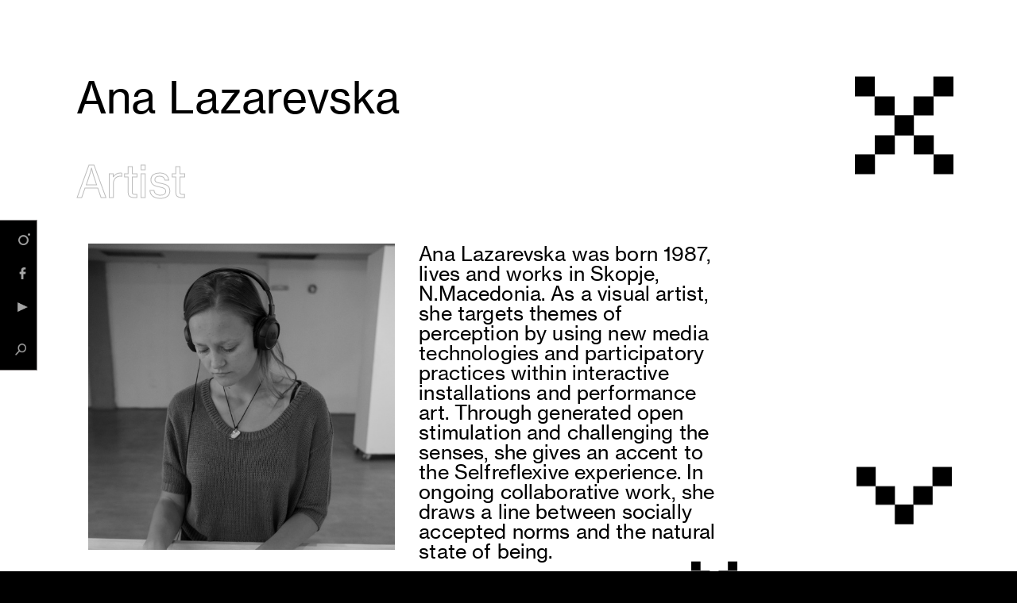

--- FILE ---
content_type: text/html; charset=UTF-8
request_url: https://www.riseofwomen.net/artist-ana-lazarevska/
body_size: 13304
content:
<!DOCTYPE html>
<html>
<head>
<meta charset="utf-8">
<meta http-equiv="X-UA-Compatible" content="IE=edge">
<meta name="viewport" content="width=device-width, initial-scale=1.0, maximum-scale=1.0, user-scalable=0">
<title>Rise of Women - Ana Lazarevska</title>
<meta name="keywords" content="">
<meta property="og:title" content="Rise of Women - Ana Lazarevska">
<meta property="og:type" content="website">
<meta property="og:url" content="https://www.riseofwomen.net/artist-ana-lazarevska/">
<meta property="og:image" content="https://www.riseofwomen.net/themes/default/images/logo.png">
<meta name="dc.coverage" content="Serbia">
<meta name="dc.description" content="">
<meta name="dc.format" content="text/html">
<meta name="dc.publisher" content="Rise of Women">
<meta name="dc.title" content="Rise of Women - Ana Lazarevska">
<meta name="dc.type" content="Text">
<meta http-equiv="Content-Type" content="text/html; charset=utf-8" />
<meta name="robots" content="All,Follow" />
<meta name="googlebot" content="All,Follow" />
<meta name="revisit-after" content="2 days" />
<meta name="author" content="CipeeCMS" />
<meta name="owner" content="CipeeCMS" />
<meta name="rating" content="General" />
<meta name="distribution" content="Global" />
<meta name="language" content="sr-RS" />
<meta name="copyright" content="CipeeCMS" /> 	

	<link rel="stylesheet" type="text/css" media="all" href="//fonts.googleapis.com/css?family=PT+Serif:400,700|PT+Sans:400,700&subset=latin,latin-ext,cyrillic-ext,cyrillic">
<link rel="stylesheet" type="text/css" media="all" href="//fonts.googleapis.com/css?family=Gafata">
<link rel="stylesheet" type="text/css" media="all" href="//fonts.googleapis.com/css?family=Flamenco:300,400">

<link rel="stylesheet" type="text/css" href="https://www.riseofwomen.net/themes/default/ladaCSS.min.css">
<link rel="stylesheet" type="text/css" href="https://www.riseofwomen.net/themes/default/cache.styles.css">

<link rel="stylesheet" type="text/css" href="https://www.riseofwomen.net/themes/default/css/plugins.css">

<link rel="apple-touch-icon" sizes="57x57" href="https://www.riseofwomen.net/favicon/apple-touch-icon-57x57.ico">
<link rel="apple-touch-icon" sizes="72x72" href="https://www.riseofwomen.net/favicon/apple-touch-icon-72x72.ico">
<link rel="apple-touch-icon" sizes="76x76" href="https://www.riseofwomen.net/favicon/apple-touch-icon-76x76.ico">
<link rel="apple-touch-icon" sizes="114x114" href="https://www.riseofwomen.net/favicon/apple-touch-icon-114x114.ico">
<link rel="apple-touch-icon" sizes="120x120" href="https://www.riseofwomen.net/favicon/apple-touch-icon-120x120.ico">
<link rel="apple-touch-icon" sizes="144x144" href="https://www.riseofwomen.net/favicon/apple-touch-icon-144x144.ico">
<link rel="apple-touch-icon" sizes="152x152" href="https://www.riseofwomen.net/favicon/apple-touch-icon-152x152.ico">
<link rel="apple-touch-icon" sizes="180x180" href="https://www.riseofwomen.net/favicon/apple-touch-icon-180x180.ico">
<link rel="icon" type="image/png" sizes="192x192"  href="https://www.riseofwomen.net/favicon/apple-touch-icon.png">



<!--[if lt IE 9]>
	<script src="https://oss.maxcdn.com/html5shiv/3.7.2/html5shiv.min.js"></script>
	<script src="https://oss.maxcdn.com/respond/1.4.2/respond.min.js"></script>
<![endif]-->
<script type="text/javascript" src="/themes/default/jss/jquery.js?ver=1.12.4"></script>
<script type="text/javascript" src="https://www.riseofwomen.net/themes/default/jss/jquery-migrate.min.js?ver=1.4.1"></script>
<script type="text/javascript" src="https://www.riseofwomen.net/themes/default/jss/modernizr.js?ver=2.6.2"></script>
<script type="text/javascript" src="https://www.riseofwomen.net/themes/default/jss/plugins.js"></script>
<script type="text/javascript" src="https://www.riseofwomen.net/core/plugins/comments/comments.js.php"></script>
<script type="text/javascript" src="https://www.riseofwomen.net/core/plugins/vote/vote.js"></script>
<script type="text/javascript" src="https://www.riseofwomen.net/themes/default/jss/cms.scripts.js"></script>
	
	
  	<script type="text/javascript">
		jQuery(document).ready(function () {
			jQuery(".searchToggle").on('click',function() {
				jQuery(this).toggleClass('enabled');
				jQuery("#search_header").toggleClass('open').find('#searchString_header').focus();
				return false;
			});
			//-----55-----
		});

		/* ==============================================
		---------- Preload
		=============================================== */
		/*jQuery(window).load(function() {
			jQuery("#loader").delay(50).fadeOut();
			jQuery("#loader-wrapper").delay(150).fadeOut("slow");
		});*/
	</script>
</head>
<body class="notouch">
<div id="loader-wrapper" style="display: none;">
	<div class="text-center">
		<img src="https://www.riseofwomen.net/themes/default/images/blue-marker.png" alt="Rise of Women" border="0">
		<p> </p>
		<h3 class="c_blue">Loading page...</h3>
	</div>
	<div id="loader"></div>
</div>
<div class="body-wrapper">

<script>
document.body.classList.remove("notouch");
</script>
	<script type="text/javascript">
	jQuery(function($) {
		//jQuery(window).ready(function(){ jQuery('.isto').jlEqHeight(); });
		if($("a[rel^='prettyPhoto']").length > 0 && (typeof($.fn.prettyPhoto) !== 'undefined')) {
			$("a[rel^='prettyPhoto']").prettyPhoto({social_tools:false, deeplinking:false, overlay_gallery:false, theme:'pp_default'});
		}

//Scroll To top-black
		jQuery(window).scroll(function(){
			if (jQuery(this).scrollTop() > 100) { jQuery('#to-top-black').css({bottom:"50px"}); }
			else { jQuery('#to-top-black').css({bottom:"50px"}); }
		});
		jQuery('#to-top-black').click(function(){
			jQuery('html, body').animate({scrollTop: '0px'}, 800);
			return false;

		});
		jQuery(window).scroll(function(){
			if (jQuery(this).scrollTop() > 100) { jQuery('#to-top-x-black').css({top:"-150px"}); }
			else { jQuery('#to-top-x-black').css({top:"6rem"}); }

		});

jQuery(document).on("click",".readmoretext",function(){
 let divid=jQuery(this).data("id");
 jQuery(this).hide("fast",function(){
   jQuery("#"+divid).show("slow");
 });
});
	});

	</script>
		<script type="text/javascript" src="https://www.riseofwomen.net/themes/default/jss/crawler.js"></script>
<div class="flex flex-column" style="width: 100vw;">
	<div class="no-gutters body-wrapper-child-white" style="height: 100%;">
	
	
	
		<div class="rowItem itemsLeft rowItem-wow">
		<div style="float:right; width: 100%; padding: .3rem 0 .3rem .7rem;"><a href="https://www.instagram.com/riseofwomen.balkan/" target="_blank"><img src="https://www.riseofwomen.net/themes/default/images/instagram.png" alt="instagram" width="5%" border="0"></a></div>
		<div style="float:right; width: 100%; padding: .3rem .1rem .3rem .3rem;"><a href="https://www.facebook.com/Rise-Of-Women-100943588586929" target="_blank"><img src="https://www.riseofwomen.net/themes/default/images/facebook.png" alt="facebook" width="5%" border="0"></a></div>
		<div style="float:right; width: 105%; padding: .3rem .2rem .3rem .7rem;"><a href="https://www.youtube.com/channel/UCrEktnVXc52SagKiOO_w8_A/featured" target="_blank"><img src="https://www.riseofwomen.net/themes/default/images/youtube.png" alt="youtube" width="4%" border="0"></a></div>
		<div style="float:right; width: 100%; padding: 1rem .3rem .7rem .5rem;"><a href="rise-of-woman-search/"><img src="https://www.riseofwomen.net/themes/default/images/pretraga.png" alt="search" width="5%" border="0"></a></div>
		</div>
	
			<div class="text-justify"><div class="row">
<div class="col-sm-18">
<div class="row-block text-in">
<div class="artist-name">Ana Lazarevska</div>
<div class="artist-name1">Artist</div>
<div class="col-sm-12"><img src="https://www.riseofwomen.net/uploaded/artists/north-macedonia/ana-lazarevska/first.jpg" alt="Ana Lazarevska" style="max-width: 100%;" width="600" height="600" /></div>
<div class="col-sm-12">
<div class="text-in-artist">Ana Lazarevska was born 1987, lives and works in Skopje, N.Macedonia. As a visual artist, she targets themes of perception by using new media technologies and participatory practices within interactive installations and performance art. Through generated open stimulation and challenging the senses, she gives an accent to the Selfreflexive experience. In ongoing collaborative work, she draws a line between socially accepted norms and the natural state of being.</div>
</div>
</div>
<div style="text-align: right;"><img class="readmoretext" data-id="sakrivenidiv1" src="https://www.riseofwomen.net/themes/default/images/strelicamala-crna.png" /></div>
<div class="text-in-artist1" id="sakrivenidiv1" style="display: none;">
<p>&nbsp;</p>
<p>Her work has been exhibited at solo exhibitions in North Macedonia: Self duo show with Jianan Qu in The National Gallery of Macedonia Mala Stanica (2019) , Bodies of Water; Youth Culture centre (2018), Inner- traces independent space Kula (2014), "OBSESSION" The National Gallery of Macedonia Mala Stanica (2014), The Visual Story National Gallery Kavadarci (2011), The Visual Story Cultural Center CK (2010) and numerous group exhibitions such as IN BETWEEN STATES: New Art from North Macedonia&rdquo; at Peacock Visual Arts in Aberdeen, Scotland (2019), Biennale of Young Artist at Museum of Contemporary art in Skopje, N.Macedonia (2018), Paratissima art fair in Torino, Italy (2014) and many others. She has participated in projects, art residencies and artist meetings in N. Macedonia, Austria, France, Croatia and Lebanon.</p>
<p><strong>&ldquo;Device for triggering self reflection&rdquo;</strong></p>
<p>Not many people are asking themselves this question. for some, it is even absurd. And it is, depending on what perspective you are observing it. But in uncertain times like today, maybe it is crucial to ask.</p>
<p>Who am I? What is my mind identifying with? Am I responsible for my suffering by identifying myself with being a victim? Are my thoughts mine? What are my core believes? Are they accurate for the moment I am living?</p>
<p><br />How does my living affect my surroundings and do I harm something or someone? Am I thinking and acting for the greater good? Am I aware of the way I am reacting on things? Do I have a choice on how do I react on things? Am I aware of my feelings? Are those feelings mine?</p>
<p><br />This pandemic shows us, how individual action is affecting the social life/health of others. Therefore, in what world would we live if the individuals are self critical and would reflect on themselves first, before making an action or reaction to its surrounding?"</p>
</div>
</div>
</div>
<div class="col-sm-6">
<p></p>
</div>
<p></p>
<p></p>
<div class="row">
<div class="col-sm-18">
<div><div class="def_gallery_wrap">
	<ul class="def_gallery clearfix">
				<li>
			<a href="https://www.riseofwomen.net/uploaded/artists/north-macedonia/ana-lazarevska/ana-lazarevska001.jpg" rel="prettyPhoto[gal_19]" title="Ana Lazarevska">
				<img src="https://www.riseofwomen.net/uploaded/artists/north-macedonia/ana-lazarevska/ana-lazarevska001.jpg" alt="Ana Lazarevska" title="Ana Lazarevska">
			</a>
		</li>
				<li>
			<a href="https://www.riseofwomen.net/uploaded/artists/north-macedonia/ana-lazarevska/ana-lazarevska002.jpg" rel="prettyPhoto[gal_19]" title="Ana Lazarevska">
				<img src="https://www.riseofwomen.net/uploaded/artists/north-macedonia/ana-lazarevska/ana-lazarevska002.jpg" alt="Ana Lazarevska" title="Ana Lazarevska">
			</a>
		</li>
				<li>
			<a href="https://www.riseofwomen.net/uploaded/artists/north-macedonia/ana-lazarevska/ana-lazarevska003.jpg" rel="prettyPhoto[gal_19]" title="Ana Lazarevska">
				<img src="https://www.riseofwomen.net/uploaded/artists/north-macedonia/ana-lazarevska/ana-lazarevska003.jpg" alt="Ana Lazarevska" title="Ana Lazarevska">
			</a>
		</li>
			</ul>
</div></div>
</div>
<div class="col-sm-6"></div>
</div></div>
	
			<p class="post-tag">
						</p>
			<p> </p>
		</div>
	
	
	
	<div class="no-gutters body-wrapper-child-white">
<div>
		<h3 class="h3-co-funded-black">Co-funded by:</h3>
		<div><img class="eulogo" src="https://www.riseofwomen.net/uploaded/black/logosbeneficairesc_reativeeuroperigh_t_en_0.png"></div>
		<h3 class="h3-partners-black">Partners:</h3>
		

<div class="row">
<div class="col-md-18">


<div class="partnersRowDiv">
			<div><img src="https://www.riseofwomen.net/uploaded/black/fenomena_logo.png"></div>
			<div><img src="https://www.riseofwomen.net/uploaded/black/beo_art.png"></div>
			<div><img src="https://www.riseofwomen.net/uploaded/black/udruga_prizma.png"></div>
</div>


<div class="partnersRowDiv">
			<div><img src="https://www.riseofwomen.net/uploaded/black/spes_logo.png"></div>
			<div><img src="https://www.riseofwomen.net/uploaded/black/sensus_logo.png"></div>
			<div><img src="https://www.riseofwomen.net/uploaded/black/lokarjeva_galerija.png"></div>
</div>


</div>
<div class="col-md-6"></div>
</div>

	</div>
</div>
	</div>
<div id="to-top-black" class="iconWrapper" style="bottom: 50px;"></div>
<div id="to-top-x-black" class="iconWrapper-x" style="top: 96px;"><a href="/" style="display:block; width:100%; height:100%;">  </a></div>

</div><!--End of body-wrapper -->

</body>
</html>


<!-- 55 / artist-ana-lazarevska / 2
<!-- Memory used: 619.18 kb | Page generated in: 0.005 -->

--- FILE ---
content_type: text/css
request_url: https://www.riseofwomen.net/themes/default/ladaCSS.min.css
body_size: 73264
content:
/*! normalize.css v3.0.3 | MIT License | github.com/necolas/normalize.css */html{-ms-text-size-adjust:100%;-webkit-text-size-adjust:100%}body{margin:0}article,aside,details,figcaption,figure,footer,header,hgroup,main,menu,nav,section,summary{display:block}audio,canvas,progress,video{display:inline-block;vertical-align:baseline}audio:not([controls]){display:none;height:0}[hidden],template{display:none}a{background-color:transparent}a:active,a:hover{outline:0}abbr[title]{border-bottom:1px dotted}b,strong{font-weight:700}dfn{font-style:italic}h1{font-size:2em;margin:.67em 0}mark{background:#ff0;color:#000}small{font-size:80%}sub,sup{font-size:75%;line-height:0;position:relative;vertical-align:baseline}sup{top:-.5em}sub{bottom:-.25em}img{border:0}svg:not(:root){overflow:hidden}figure{margin:1em 40px}hr{box-sizing:content-box;height:0}pre{overflow:auto}code,kbd,pre,samp{font-family:monospace,monospace;font-size:1em}button,input,optgroup,select,textarea{color:inherit;font:inherit;margin:0}button{overflow:visible}button,select{text-transform:none}button,html input[type=button],input[type=reset],input[type=submit]{-webkit-appearance:button;cursor:pointer}button[disabled],html input[disabled]{cursor:default}button::-moz-focus-inner,input::-moz-focus-inner{border:0;padding:0}input{line-height:normal}input[type=checkbox],input[type=radio]{box-sizing:border-box;padding:0}input[type=number]::-webkit-inner-spin-button,input[type=number]::-webkit-outer-spin-button{height:auto}input[type=search]{-webkit-appearance:textfield;box-sizing:content-box}input[type=search]::-webkit-search-cancel-button,input[type=search]::-webkit-search-decoration{-webkit-appearance:none}fieldset{border:1px solid silver;margin:0 2px;padding:.35em .625em .75em}legend{border:0;padding:0}textarea{overflow:auto}optgroup{font-weight:700}table{border-collapse:collapse;border-spacing:0}td,th{padding:0}html{font-size:16px;-webkit-box-sizing:border-box;box-sizing:border-box}*,::after,::before{-webkit-box-sizing:inherit;box-sizing:inherit}/*! ladaBase */.container{margin-left:auto;margin-right:auto}.container::after{display:table;clear:both;content:""}@media (min-width:35.5em){.container{max-width:35.5em}}@media (min-width:48em){.container{max-width:48em}}@media (min-width:64em){.container{max-width:64em}}@media (min-width:80em){.container{max-width:80em}}.row::after{display:table;clear:both;content:""}button,html,input,select,textarea{font-family:sans-serif;font-weight:100;letter-spacing:.01em}body{color:#777;line-height:1.6;min-width:35.5em}.blank{display:none}@media (min-width:48em){.blank{display:block;height:1rem}}.block{display:block;width:100%}.pull-right{float:right!important}.pull-left{float:left!important}.sr-only{position:absolute;width:1px;height:1px;margin:-1px;padding:0;clip:rect(0,0,0,0);border:0;overflow:hidden}.sr-only-focusable:active,.sr-only-focusable:focus{position:static;width:auto;height:auto;clip:auto;margin:0;overflow:visible}.hidden,[hidden]{display:none!important}.invisible{visibility:hidden}.visible{display:block!important}.text-hide{font:"0/0" a;color:transparent;text-shadow:none;background-color:transparent;border:0}.text-left{text-align:left}.text-right{text-align:right}.text-center{text-align:center}.text-justify{text-align:justify}.text-nowrap{white-space:nowrap}.text-truncate{overflow:hidden;text-overflow:ellipsis;white-space:nowrap}.img{display:block;height:auto;max-width:100%}h1,h2,h3,h4,h5,h6{font-weight:700;color:#4b4b4b}h3{font-size:1.25em}h4{font-size:1.125em}a{color:#3b8bba;text-decoration:none}a:visited{color:#265778}dt{font-weight:700}dd{margin:0 0 .625em}aside{color:#fff;padding:.3em 1em;border-radius:3px;background:#1f8dd6}aside a,aside a:visited{color:#a9e2ff}code,pre{color:#333;font-family:Consolas,Courier,monospace;background:#fafafa}code{white-space:nowrap;padding:.2em .4em}.content p code{font-size:90%}.code{margin-left:-1em;margin-right:-1em;padding:1em;border:1px solid #eee;border-left-width:0;border-right-width:0;overflow-x:auto;-webkit-overflow-scrolling:touch}.code code{font-size:95%;white-space:pre;word-wrap:normal;padding:0;background:0 0}.code-wrap code{white-space:pre-wrap;word-wrap:break-word}.caret_up{display:inline-block;width:0;height:0;margin-left:.125rem;vertical-align:middle;border-right:.25rem solid transparent;border-left:.25rem solid transparent;border-bottom:.25rem solid}.caret,.caret_dwn{display:inline-block;width:0;height:0;margin-left:.125rem;vertical-align:middle;border-top:.25rem solid;border-right:.25rem solid transparent;border-left:.25rem solid transparent}.caret_lft{display:inline-block;width:0;height:0;margin-left:.125rem;vertical-align:middle;border-top:.25rem solid transparent;border-bottom:.25rem solid transparent;border-right:.25rem solid}.caret_rgt{display:inline-block;width:0;height:0;margin-left:.125rem;vertical-align:middle;border-top:.25rem solid transparent;border-bottom:.25rem solid transparent;border-left:.25rem solid}.table-responsive{margin-left:-1em;margin-right:-1em;overflow-x:auto;-webkit-overflow-scrolling:touch;margin-bottom:1em}.table-responsive table{width:100%;min-width:35.5em;border-left-width:0;border-right-width:0}.table-responsive td,.table-responsive th{padding:.5em 1em}.table-responsive .mq-table{width:100%;min-width:44em}.mq-table th.highlight{background-color:#ffea85}.mq-table td.highlight{background-color:#fffae5}.mq-table td.highlight code,.mq-table th.highlight code{background:#fffff3}.mq-table-mq code{font-size:.875em}/*! ladaGrid */.col-lg-1,.col-lg-10,.col-lg-11,.col-lg-12,.col-lg-13,.col-lg-14,.col-lg-15,.col-lg-16,.col-lg-17,.col-lg-18,.col-lg-19,.col-lg-2,.col-lg-20,.col-lg-21,.col-lg-22,.col-lg-23,.col-lg-24,.col-lg-3,.col-lg-4,.col-lg-5,.col-lg-6,.col-lg-7,.col-lg-8,.col-lg-9,.col-md-1,.col-md-10,.col-md-11,.col-md-12,.col-md-13,.col-md-14,.col-md-15,.col-md-16,.col-md-17,.col-md-18,.col-md-19,.col-md-2,.col-md-20,.col-md-21,.col-md-22,.col-md-23,.col-md-24,.col-md-3,.col-md-4,.col-md-5,.col-md-6,.col-md-7,.col-md-8,.col-md-9,.col-sm-1,.col-sm-10,.col-sm-11,.col-sm-12,.col-sm-13,.col-sm-14,.col-sm-15,.col-sm-16,.col-sm-17,.col-sm-18,.col-sm-19,.col-sm-2,.col-sm-20,.col-sm-21,.col-sm-22,.col-sm-23,.col-sm-24,.col-sm-3,.col-sm-4,.col-sm-5,.col-sm-6,.col-sm-7,.col-sm-8,.col-sm-9,.col-xs-1,.col-xs-10,.col-xs-11,.col-xs-12,.col-xs-13,.col-xs-14,.col-xs-15,.col-xs-16,.col-xs-17,.col-xs-18,.col-xs-19,.col-xs-2,.col-xs-20,.col-xs-21,.col-xs-22,.col-xs-23,.col-xs-24,.col-xs-3,.col-xs-4,.col-xs-5,.col-xs-6,.col-xs-7,.col-xs-8,.col-xs-9{position:relative;min-height:1px;padding-left:.9375rem;padding-right:.9375rem}.col-xs-1,.col-xs-10,.col-xs-11,.col-xs-12,.col-xs-13,.col-xs-14,.col-xs-15,.col-xs-16,.col-xs-17,.col-xs-18,.col-xs-19,.col-xs-2,.col-xs-20,.col-xs-21,.col-xs-22,.col-xs-23,.col-xs-24,.col-xs-3,.col-xs-4,.col-xs-5,.col-xs-6,.col-xs-7,.col-xs-8,.col-xs-9{float:left}.col-xs-1{width:4.16666667%;*width:4.13566667%}.col-xs-2{width:8.33333333%;*width:8.30233333%}.col-xs-3{width:12.5%;*width:12.469%}.col-xs-4{width:16.66666667%;*width:16.63566667%}.col-xs-5{width:20.83333333%;*width:20.80233333%}.col-xs-6{width:25%;*width:24.969%}.col-xs-7{width:29.16666667%;*width:29.13566667%}.col-xs-8{width:33.33333333%;*width:33.30233333%}.col-xs-9{width:37.5%;*width:37.469%}.col-xs-10{width:41.66666667%;*width:41.63566667%}.col-xs-11{width:45.83333333%;*width:45.80233333%}.col-xs-12{width:50%;*width:49.969%}.col-xs-13{width:54.16666667%;*width:54.13566667%}.col-xs-14{width:58.33333333%;*width:58.30233333%}.col-xs-15{width:62.5%;*width:62.469%}.col-xs-16{width:66.66666667%;*width:66.63566667%}.col-xs-17{width:70.83333333%;*width:70.80233333%}.col-xs-18{width:75%;*width:74.969%}.col-xs-19{width:79.16666667%;*width:79.13566667%}.col-xs-20{width:83.33333333%;*width:83.30233333%}.col-xs-21{width:87.5%;*width:87.469%}.col-xs-22{width:91.66666667%;*width:91.63566667%}.col-xs-23{width:95.83333333%;*width:95.80233333%}.col-xs-24{width:100%}.col-xs-pull-0{right:0}.col-xs-pull-1{right:4.16666667%}.col-xs-pull-2{right:8.33333333%}.col-xs-pull-3{right:12.5%}.col-xs-pull-4{right:16.66666667%}.col-xs-pull-5{right:20.83333333%}.col-xs-pull-6{right:25%}.col-xs-pull-7{right:29.16666667%}.col-xs-pull-8{right:33.33333333%}.col-xs-pull-9{right:37.5%}.col-xs-pull-10{right:41.66666667%}.col-xs-pull-11{right:45.83333333%}.col-xs-pull-12{right:50%}.col-xs-pull-13{right:54.16666667%}.col-xs-pull-14{right:58.33333333%}.col-xs-pull-15{right:62.5%}.col-xs-pull-16{right:66.66666667%}.col-xs-pull-17{right:70.83333333%}.col-xs-pull-18{right:75%}.col-xs-pull-19{right:79.16666667%}.col-xs-pull-20{right:83.33333333%}.col-xs-pull-21{right:87.5%}.col-xs-pull-22{right:91.66666667%}.col-xs-pull-23{right:95.83333333%}.col-xs-pull-24{right:100%}.col-xs-push-0{left:0}.col-xs-push-1{left:4.16666667%}.col-xs-push-2{left:8.33333333%}.col-xs-push-3{left:12.5%}.col-xs-push-4{left:16.66666667%}.col-xs-push-5{left:20.83333333%}.col-xs-push-6{left:25%}.col-xs-push-7{left:29.16666667%}.col-xs-push-8{left:33.33333333%}.col-xs-push-9{left:37.5%}.col-xs-push-10{left:41.66666667%}.col-xs-push-11{left:45.83333333%}.col-xs-push-12{left:50%}.col-xs-push-13{left:54.16666667%}.col-xs-push-14{left:58.33333333%}.col-xs-push-15{left:62.5%}.col-xs-push-16{left:66.66666667%}.col-xs-push-17{left:70.83333333%}.col-xs-push-18{left:75%}.col-xs-push-19{left:79.16666667%}.col-xs-push-20{left:83.33333333%}.col-xs-push-21{left:87.5%}.col-xs-push-22{left:91.66666667%}.col-xs-push-23{left:95.83333333%}.col-xs-push-24{left:100%}.col-xs-offset-0{margin-left:0}.col-xs-offset-1{margin-left:4.16666667%}.col-xs-offset-2{margin-left:8.33333333%}.col-xs-offset-3{margin-left:12.5%}.col-xs-offset-4{margin-left:16.66666667%}.col-xs-offset-5{margin-left:20.83333333%}.col-xs-offset-6{margin-left:25%}.col-xs-offset-7{margin-left:29.16666667%}.col-xs-offset-8{margin-left:33.33333333%}.col-xs-offset-9{margin-left:37.5%}.col-xs-offset-10{margin-left:41.66666667%}.col-xs-offset-11{margin-left:45.83333333%}.col-xs-offset-12{margin-left:50%}.col-xs-offset-13{margin-left:54.16666667%}.col-xs-offset-14{margin-left:58.33333333%}.col-xs-offset-15{margin-left:62.5%}.col-xs-offset-16{margin-left:66.66666667%}.col-xs-offset-17{margin-left:70.83333333%}.col-xs-offset-18{margin-left:75%}.col-xs-offset-19{margin-left:79.16666667%}.col-xs-offset-20{margin-left:83.33333333%}.col-xs-offset-21{margin-left:87.5%}.col-xs-offset-22{margin-left:91.66666667%}.col-xs-offset-23{margin-left:95.83333333%}.col-xs-offset-24{margin-left:100%}@media (min-width:48em){.col-sm-1,.col-sm-10,.col-sm-11,.col-sm-12,.col-sm-13,.col-sm-14,.col-sm-15,.col-sm-16,.col-sm-17,.col-sm-18,.col-sm-19,.col-sm-2,.col-sm-20,.col-sm-21,.col-sm-22,.col-sm-23,.col-sm-24,.col-sm-3,.col-sm-4,.col-sm-5,.col-sm-6,.col-sm-7,.col-sm-8,.col-sm-9{float:left}.col-sm-1{width:4.16666667%;*width:4.13566667%}.col-sm-2{width:8.33333333%;*width:8.30233333%}.col-sm-3{width:12.5%;*width:12.469%}.col-sm-4{width:16.66666667%;*width:16.63566667%}.col-sm-5{width:20.83333333%;*width:20.80233333%}.col-sm-6{width:25%;*width:24.969%}.col-sm-7{width:29.16666667%;*width:29.13566667%}.col-sm-8{width:33.33333333%;*width:33.30233333%}.col-sm-9{width:37.5%;*width:37.469%}.col-sm-10{width:41.66666667%;*width:41.63566667%}.col-sm-11{width:45.83333333%;*width:45.80233333%}.col-sm-12{width:50%;*width:49.969%}.col-sm-13{width:54.16666667%;*width:54.13566667%}.col-sm-14{width:58.33333333%;*width:58.30233333%}.col-sm-15{width:62.5%;*width:62.469%}.col-sm-16{width:66.66666667%;*width:66.63566667%}.col-sm-17{width:70.83333333%;*width:70.80233333%}.col-sm-18{width:75%;*width:74.969%}.col-sm-19{width:79.16666667%;*width:79.13566667%}.col-sm-20{width:83.33333333%;*width:83.30233333%}.col-sm-21{width:87.5%;*width:87.469%}.col-sm-22{width:91.66666667%;*width:91.63566667%}.col-sm-23{width:95.83333333%;*width:95.80233333%}.col-sm-24{width:100%}.col-sm-pull-0{right:0}.col-sm-pull-1{right:4.16666667%}.col-sm-pull-2{right:8.33333333%}.col-sm-pull-3{right:12.5%}.col-sm-pull-4{right:16.66666667%}.col-sm-pull-5{right:20.83333333%}.col-sm-pull-6{right:25%}.col-sm-pull-7{right:29.16666667%}.col-sm-pull-8{right:33.33333333%}.col-sm-pull-9{right:37.5%}.col-sm-pull-10{right:41.66666667%}.col-sm-pull-11{right:45.83333333%}.col-sm-pull-12{right:50%}.col-sm-pull-13{right:54.16666667%}.col-sm-pull-14{right:58.33333333%}.col-sm-pull-15{right:62.5%}.col-sm-pull-16{right:66.66666667%}.col-sm-pull-17{right:70.83333333%}.col-sm-pull-18{right:75%}.col-sm-pull-19{right:79.16666667%}.col-sm-pull-20{right:83.33333333%}.col-sm-pull-21{right:87.5%}.col-sm-pull-22{right:91.66666667%}.col-sm-pull-23{right:95.83333333%}.col-sm-pull-24{right:100%}.col-sm-push-0{left:0}.col-sm-push-1{left:4.16666667%}.col-sm-push-2{left:8.33333333%}.col-sm-push-3{left:12.5%}.col-sm-push-4{left:16.66666667%}.col-sm-push-5{left:20.83333333%}.col-sm-push-6{left:25%}.col-sm-push-7{left:29.16666667%}.col-sm-push-8{left:33.33333333%}.col-sm-push-9{left:37.5%}.col-sm-push-10{left:41.66666667%}.col-sm-push-11{left:45.83333333%}.col-sm-push-12{left:50%}.col-sm-push-13{left:54.16666667%}.col-sm-push-14{left:58.33333333%}.col-sm-push-15{left:62.5%}.col-sm-push-16{left:66.66666667%}.col-sm-push-17{left:70.83333333%}.col-sm-push-18{left:75%}.col-sm-push-19{left:79.16666667%}.col-sm-push-20{left:83.33333333%}.col-sm-push-21{left:87.5%}.col-sm-push-22{left:91.66666667%}.col-sm-push-23{left:95.83333333%}.col-sm-push-24{left:100%}.col-sm-offset-0{margin-left:0}.col-sm-offset-1{margin-left:4.16666667%}.col-sm-offset-2{margin-left:8.33333333%}.col-sm-offset-3{margin-left:12.5%}.col-sm-offset-4{margin-left:16.66666667%}.col-sm-offset-5{margin-left:20.83333333%}.col-sm-offset-6{margin-left:25%}.col-sm-offset-7{margin-left:29.16666667%}.col-sm-offset-8{margin-left:33.33333333%}.col-sm-offset-9{margin-left:37.5%}.col-sm-offset-10{margin-left:41.66666667%}.col-sm-offset-11{margin-left:45.83333333%}.col-sm-offset-12{margin-left:50%}.col-sm-offset-13{margin-left:54.16666667%}.col-sm-offset-14{margin-left:58.33333333%}.col-sm-offset-15{margin-left:62.5%}.col-sm-offset-16{margin-left:66.66666667%}.col-sm-offset-17{margin-left:70.83333333%}.col-sm-offset-18{margin-left:75%}.col-sm-offset-19{margin-left:79.16666667%}.col-sm-offset-20{margin-left:83.33333333%}.col-sm-offset-21{margin-left:87.5%}.col-sm-offset-22{margin-left:91.66666667%}.col-sm-offset-23{margin-left:95.83333333%}.col-sm-offset-24{margin-left:100%}}@media (min-width:64em){.col-md-1,.col-md-10,.col-md-11,.col-md-12,.col-md-13,.col-md-14,.col-md-15,.col-md-16,.col-md-17,.col-md-18,.col-md-19,.col-md-2,.col-md-20,.col-md-21,.col-md-22,.col-md-23,.col-md-24,.col-md-3,.col-md-4,.col-md-5,.col-md-6,.col-md-7,.col-md-8,.col-md-9{float:left}.col-md-1{width:4.16666667%;*width:4.13566667%}.col-md-2{width:8.33333333%;*width:8.30233333%}.col-md-3{width:12.5%;*width:12.469%}.col-md-4{width:16.66666667%;*width:16.63566667%}.col-md-5{width:20.83333333%;*width:20.80233333%}.col-md-6{width:25%;*width:24.969%}.col-md-7{width:29.16666667%;*width:29.13566667%}.col-md-8{width:33.33333333%;*width:33.30233333%}.col-md-9{width:37.5%;*width:37.469%}.col-md-10{width:41.66666667%;*width:41.63566667%}.col-md-11{width:45.83333333%;*width:45.80233333%}.col-md-12{width:50%;*width:49.969%}.col-md-13{width:54.16666667%;*width:54.13566667%}.col-md-14{width:58.33333333%;*width:58.30233333%}.col-md-15{width:62.5%;*width:62.469%}.col-md-16{width:66.66666667%;*width:66.63566667%}.col-md-17{width:70.83333333%;*width:70.80233333%}.col-md-18{width:75%;*width:74.969%}.col-md-19{width:79.16666667%;*width:79.13566667%}.col-md-20{width:83.33333333%;*width:83.30233333%}.col-md-21{width:87.5%;*width:87.469%}.col-md-22{width:91.66666667%;*width:91.63566667%}.col-md-23{width:95.83333333%;*width:95.80233333%}.col-md-24{width:100%}.col-md-pull-0{right:0}.col-md-pull-1{right:4.16666667%}.col-md-pull-2{right:8.33333333%}.col-md-pull-3{right:12.5%}.col-md-pull-4{right:16.66666667%}.col-md-pull-5{right:20.83333333%}.col-md-pull-6{right:25%}.col-md-pull-7{right:29.16666667%}.col-md-pull-8{right:33.33333333%}.col-md-pull-9{right:37.5%}.col-md-pull-10{right:41.66666667%}.col-md-pull-11{right:45.83333333%}.col-md-pull-12{right:50%}.col-md-pull-13{right:54.16666667%}.col-md-pull-14{right:58.33333333%}.col-md-pull-15{right:62.5%}.col-md-pull-16{right:66.66666667%}.col-md-pull-17{right:70.83333333%}.col-md-pull-18{right:75%}.col-md-pull-19{right:79.16666667%}.col-md-pull-20{right:83.33333333%}.col-md-pull-21{right:87.5%}.col-md-pull-22{right:91.66666667%}.col-md-pull-23{right:95.83333333%}.col-md-pull-24{right:100%}.col-md-push-0{left:0}.col-md-push-1{left:4.16666667%}.col-md-push-2{left:8.33333333%}.col-md-push-3{left:12.5%}.col-md-push-4{left:16.66666667%}.col-md-push-5{left:20.83333333%}.col-md-push-6{left:25%}.col-md-push-7{left:29.16666667%}.col-md-push-8{left:33.33333333%}.col-md-push-9{left:37.5%}.col-md-push-10{left:41.66666667%}.col-md-push-11{left:45.83333333%}.col-md-push-12{left:50%}.col-md-push-13{left:54.16666667%}.col-md-push-14{left:58.33333333%}.col-md-push-15{left:62.5%}.col-md-push-16{left:66.66666667%}.col-md-push-17{left:70.83333333%}.col-md-push-18{left:75%}.col-md-push-19{left:79.16666667%}.col-md-push-20{left:83.33333333%}.col-md-push-21{left:87.5%}.col-md-push-22{left:91.66666667%}.col-md-push-23{left:95.83333333%}.col-md-push-24{left:100%}.col-md-offset-0{margin-left:0}.col-md-offset-1{margin-left:4.16666667%}.col-md-offset-2{margin-left:8.33333333%}.col-md-offset-3{margin-left:12.5%}.col-md-offset-4{margin-left:16.66666667%}.col-md-offset-5{margin-left:20.83333333%}.col-md-offset-6{margin-left:25%}.col-md-offset-7{margin-left:29.16666667%}.col-md-offset-8{margin-left:33.33333333%}.col-md-offset-9{margin-left:37.5%}.col-md-offset-10{margin-left:41.66666667%}.col-md-offset-11{margin-left:45.83333333%}.col-md-offset-12{margin-left:50%}.col-md-offset-13{margin-left:54.16666667%}.col-md-offset-14{margin-left:58.33333333%}.col-md-offset-15{margin-left:62.5%}.col-md-offset-16{margin-left:66.66666667%}.col-md-offset-17{margin-left:70.83333333%}.col-md-offset-18{margin-left:75%}.col-md-offset-19{margin-left:79.16666667%}.col-md-offset-20{margin-left:83.33333333%}.col-md-offset-21{margin-left:87.5%}.col-md-offset-22{margin-left:91.66666667%}.col-md-offset-23{margin-left:95.83333333%}.col-md-offset-24{margin-left:100%}}@media (min-width:80em){.col-lg-1,.col-lg-10,.col-lg-11,.col-lg-12,.col-lg-13,.col-lg-14,.col-lg-15,.col-lg-16,.col-lg-17,.col-lg-18,.col-lg-19,.col-lg-2,.col-lg-20,.col-lg-21,.col-lg-22,.col-lg-23,.col-lg-24,.col-lg-3,.col-lg-4,.col-lg-5,.col-lg-6,.col-lg-7,.col-lg-8,.col-lg-9{float:left}.col-lg-1{width:4.16666667%;*width:4.13566667%}.col-lg-2{width:8.33333333%;*width:8.30233333%}.col-lg-3{width:12.5%;*width:12.469%}.col-lg-4{width:16.66666667%;*width:16.63566667%}.col-lg-5{width:20.83333333%;*width:20.80233333%}.col-lg-6{width:25%;*width:24.969%}.col-lg-7{width:29.16666667%;*width:29.13566667%}.col-lg-8{width:33.33333333%;*width:33.30233333%}.col-lg-9{width:37.5%;*width:37.469%}.col-lg-10{width:41.66666667%;*width:41.63566667%}.col-lg-11{width:45.83333333%;*width:45.80233333%}.col-lg-12{width:50%;*width:49.969%}.col-lg-13{width:54.16666667%;*width:54.13566667%}.col-lg-14{width:58.33333333%;*width:58.30233333%}.col-lg-15{width:62.5%;*width:62.469%}.col-lg-16{width:66.66666667%;*width:66.63566667%}.col-lg-17{width:70.83333333%;*width:70.80233333%}.col-lg-18{width:75%;*width:74.969%}.col-lg-19{width:79.16666667%;*width:79.13566667%}.col-lg-20{width:83.33333333%;*width:83.30233333%}.col-lg-21{width:87.5%;*width:87.469%}.col-lg-22{width:91.66666667%;*width:91.63566667%}.col-lg-23{width:95.83333333%;*width:95.80233333%}.col-lg-24{width:100%}.col-lg-pull-0{right:0}.col-lg-pull-1{right:4.16666667%}.col-lg-pull-2{right:8.33333333%}.col-lg-pull-3{right:12.5%}.col-lg-pull-4{right:16.66666667%}.col-lg-pull-5{right:20.83333333%}.col-lg-pull-6{right:25%}.col-lg-pull-7{right:29.16666667%}.col-lg-pull-8{right:33.33333333%}.col-lg-pull-9{right:37.5%}.col-lg-pull-10{right:41.66666667%}.col-lg-pull-11{right:45.83333333%}.col-lg-pull-12{right:50%}.col-lg-pull-13{right:54.16666667%}.col-lg-pull-14{right:58.33333333%}.col-lg-pull-15{right:62.5%}.col-lg-pull-16{right:66.66666667%}.col-lg-pull-17{right:70.83333333%}.col-lg-pull-18{right:75%}.col-lg-pull-19{right:79.16666667%}.col-lg-pull-20{right:83.33333333%}.col-lg-pull-21{right:87.5%}.col-lg-pull-22{right:91.66666667%}.col-lg-pull-23{right:95.83333333%}.col-lg-pull-24{right:100%}.col-lg-push-0{left:0}.col-lg-push-1{left:4.16666667%}.col-lg-push-2{left:8.33333333%}.col-lg-push-3{left:12.5%}.col-lg-push-4{left:16.66666667%}.col-lg-push-5{left:20.83333333%}.col-lg-push-6{left:25%}.col-lg-push-7{left:29.16666667%}.col-lg-push-8{left:33.33333333%}.col-lg-push-9{left:37.5%}.col-lg-push-10{left:41.66666667%}.col-lg-push-11{left:45.83333333%}.col-lg-push-12{left:50%}.col-lg-push-13{left:54.16666667%}.col-lg-push-14{left:58.33333333%}.col-lg-push-15{left:62.5%}.col-lg-push-16{left:66.66666667%}.col-lg-push-17{left:70.83333333%}.col-lg-push-18{left:75%}.col-lg-push-19{left:79.16666667%}.col-lg-push-20{left:83.33333333%}.col-lg-push-21{left:87.5%}.col-lg-push-22{left:91.66666667%}.col-lg-push-23{left:95.83333333%}.col-lg-push-24{left:100%}.col-lg-offset-0{margin-left:0}.col-lg-offset-1{margin-left:4.16666667%}.col-lg-offset-2{margin-left:8.33333333%}.col-lg-offset-3{margin-left:12.5%}.col-lg-offset-4{margin-left:16.66666667%}.col-lg-offset-5{margin-left:20.83333333%}.col-lg-offset-6{margin-left:25%}.col-lg-offset-7{margin-left:29.16666667%}.col-lg-offset-8{margin-left:33.33333333%}.col-lg-offset-9{margin-left:37.5%}.col-lg-offset-10{margin-left:41.66666667%}.col-lg-offset-11{margin-left:45.83333333%}.col-lg-offset-12{margin-left:50%}.col-lg-offset-13{margin-left:54.16666667%}.col-lg-offset-14{margin-left:58.33333333%}.col-lg-offset-15{margin-left:62.5%}.col-lg-offset-16{margin-left:66.66666667%}.col-lg-offset-17{margin-left:70.83333333%}.col-lg-offset-18{margin-left:75%}.col-lg-offset-19{margin-left:79.16666667%}.col-lg-offset-20{margin-left:83.33333333%}.col-lg-offset-21{margin-left:87.5%}.col-lg-offset-22{margin-left:91.66666667%}.col-lg-offset-23{margin-left:95.83333333%}.col-lg-offset-24{margin-left:100%}}.visible-lg,.visible-lg-inline,.visible-lg-inline-block,.visible-md,.visible-md-inline,.visible-md-inline-block,.visible-sm,.visible-sm-inline,.visible-sm-inline-block,.visible-xs,.visible-xs-inline,.visible-xs-inline-block{display:none!important}@media (max-width:47em){.visible-xs{display:block!important}.visible-xs-inline{display:inline!important}.visible-xs-inline-block{display:inline-block!important}}@media (min-width:48em) and (max-width:63em){.visible-sm{display:block!important}.visible-sm-inline{display:inline!important}.visible-sm-inline-block{display:inline-block!important}}@media (min-width:64em) and (max-width:79em){.visible-md{display:block!important}.visible-md-inline{display:inline!important}.visible-md-inline-block{display:inline-block!important}}@media (min-width:80em){.visible-lg{display:block!important}.visible-lg-inline{display:inline!important}.visible-lg-inline-block{display:inline-block!important}}@media (max-width:47em){.hidden-xs{display:none!important}}@media (min-width:48em) and (max-width:63em){.hidden-sm{display:none!important}}@media (min-width:64em) and (max-width:79em){.hidden-md{display:none!important}}@media (min-width:80em){.hidden-lg{display:none!important}}/*! ladaNavbars */.nav{padding-left:0;margin-bottom:0;list-style:none}.nav>li{position:relative;display:block}.nav>li>a{position:relative;display:block;padding:10px 15px}.nav>li>a:focus,.nav>li>a:hover{text-decoration:none;background-color:#eee}.nav>li.disabled>a{color:#777}.nav>li.disabled>a:focus,.nav>li.disabled>a:hover{cursor:not-allowed;color:#777;text-decoration:none;background-color:transparent}.nav .open>a,.nav .open>a:focus,.nav .open>a:hover{background-color:#eee;border-color:#337ab7}.nav .nav-divider{height:1px;margin:9px 0;overflow:hidden;background-color:#e5e5e5}.nav>li>a>img{max-width:none}@media (min-width:48em){.navbar-left{float:left!important}.navbar-right{float:right!important;margin-right:-15px}.navbar-right .dropdown-menu{left:auto;right:0}}.navbar-nav{margin:0}.navbar-nav>li>a{padding-top:10px;padding-bottom:10px;line-height:20px}@media (min-width:48em){.navbar-nav{float:left;margin:0}.navbar-nav>li{float:left}.navbar-nav>li>a{padding-top:15px;padding-bottom:15px}}.navbar-simple .brand{padding-top:15px;padding-bottom:15px}.navbar-simple .navbar-inner{background:#fff;filter:none!important;box-shadow:0 2px 15px rgba(0,0,0,.25);-moz-box-shadow:0 2px 15px rgba(0,0,0,.25);-webkit-box-shadow:0 2px 15px rgba(0,0,0,.25);border-bottom:1px solid rgba(0,0,0,.2)}.navbar-simple .navbar-inner .nav{float:right}.navbar-simple .navbar-inner .nav li a{background:0 0;-webkit-box-shadow:none;-moz-box-shadow:none;box-shadow:none;color:#777;font-size:13px;padding-top:15px;padding-bottom:15px;font-weight:600}.navbar-simple .navbar-inner .nav li a:hover{background:0 0;-webkit-box-shadow:none;-moz-box-shadow:none;box-shadow:none;color:#bf3604}.navbar-simple .navbar-inner .nav li.active a{color:#bf3604}.navbar-harvest .navbar-inner{background:#f36c00;background:-webkit-gradient(linear,50% 0,50% 100%,color-stop(0,#f68a28),color-stop(100%,#f36c00));background:-webkit-linear-gradient(top,#f68a28,#f36c00);background:-moz-linear-gradient(top,#f68a28,#f36c00);background:-o-linear-gradient(top,#f68a28,#f36c00);background:-ms-linear-gradient(top,#f68a28,#f36c00);background:linear-gradient(top,#f68a28,#f36c00)}.navbar-harvest .navbar-inner .nav{float:right}.navbar-harvest .brand{color:#fff;text-shadow:none;padding-top:20px;padding-bottom:20px}.navbar-harvest .navbar-inner .nav li a{color:#fff;padding-top:20px;padding-bottom:20px;text-shadow:none;background:0 0;-webkit-box-shadow:none;-moz-box-shadow:none;box-shadow:none;-webkit-transition:background .1s linear,opacity .1s linear;-moz-transition:background .1s linear,opacity .1s linear;-ms-transition:background .1s linear,opacity .1s linear;-o-transition:background .1s linear,opacity .1s linear;transition:background .1s linear,opacity .1s linear;-webkit-font-smoothing:antialiased;opacity:.9;font-weight:600}.navbar-harvest .navbar-inner .nav li a:hover{background:#f67d0f;-webkit-box-shadow:none;-moz-box-shadow:none;box-shadow:none;color:#fff;opacity:1}/*! ladaMenusCore */.dropdown-menu{float:left;display:none;position:absolute;top:100%;left:0;min-width:160px;font-size:1rem;text-align:left;list-style:none;padding:5px 0;margin:-2px 0 0;border:1px solid #ccc;border:1px solid rgba(0,0,0,.15);border-radius:4px;-webkit-box-shadow:0 6px 12px rgba(0,0,0,.17);box-shadow:0 6px 12px rgba(0,0,0,.17);background-color:#fff;-webkit-background-clip:padding-box;background-clip:padding-box;z-index:1000}.dropdown-menu .divider{height:1px;margin:9px 0;background-color:#e5e5e5;overflow:hidden}.dropdown-menu .dropdown-header{color:#777;font-size:.85rem;padding:3px 20px}.dropdown-menu>li>a{display:block;clear:both;color:#333;font-weight:400;line-height:1.42857143;white-space:nowrap;padding:3px 20px}.dropdown-menu>li>a:focus,.dropdown-menu>li>a:hover{color:#262626;text-decoration:none;background-color:#eee}.dropdown-menu>.active>a,.dropdown-menu>.active>a:focus,.dropdown-menu>.active>a:hover{color:#fff;text-decoration:none;background-color:#337ab7;outline:0}.dropdown-menu>.disabled>a,.dropdown-menu>.disabled>a:focus,.dropdown-menu>.disabled>a:hover{color:#777}.dropdown-menu>.disabled>a:focus,.dropdown-menu>.disabled>a:hover{cursor:not-allowed;text-decoration:none;background-color:transparent;background-image:none;filter:progid:DXImageTransform.Microsoft.gradient(enabled=false)}.open>.dropdown-menu{display:block}.dropdown-menu-right{left:auto;right:0}.dropdown-menu-left{left:0;right:auto}@media (max-width:47em){.open>.dropdown-menu{float:none;clear:both;position:static;width:auto;margin-top:0;background-color:transparent;border:0;-webkit-box-shadow:none;box-shadow:none}.open>.dropdown-menu,.open>.dropdown-menu>li>a{padding:5px 10px 5px 20px}.open>.dropdown-menu>li>a{line-height:20px}.open>.dropdown-menu>li>a:focus,.open>.dropdown-menu>li>a:hover{background-image:none}}.dropup{top:auto;bottom:100%;margin-bottom:-2px 0 0}.dropdown-submenu{position:relative}.dropdown-submenu>.dropdown-menu{top:0;left:100%;margin-top:-6px;margin-left:-1px;-webkit-border-radius:0 6px 6px;-moz-border-radius:0 6px 6px;border-radius:0 6px 6px}.dropdown-submenu>a:after,.dropdown>a:after{float:right;display:block;content:" ";width:0;height:0;margin-top:5px;margin-right:-10px;border-color:transparent;border-style:solid;border-width:5px 0 5px 5px;border-left-color:#ccc}.dropdown-submenu:hover>a:after,.dropdown:hover>a:after{border-left-color:#aaa}.dropdown-submenu.pull-left{float:none}.dropdown-submenu.pull-left>.dropdown-menu{left:-100%;margin-left:10px;-webkit-border-radius:6px 0 6px 6px;-moz-border-radius:6px 0 6px 6px;border-radius:6px 0 6px 6px}.dropdown-large{position:static!important;overflow:hidden}.dropdown-menu-large{padding:10px;margin-left:16px;margin-right:16px}.dropdown-menu-large>li>ul{padding:0;margin:0}.dropdown-menu-large>li>ul>li{list-style:none}.dropdown-menu-large>li>ul>li>a{clear:both;display:block;color:#333;font-weight:400;line-height:1.428571429;white-space:normal;padding:3px 20px}.dropdown-menu-large>li ul>li>a:focus,.dropdown-menu-large>li ul>li>a:hover{color:#262626;text-decoration:none;background-color:#eee}.dropdown-menu-large .disabled>a,.dropdown-menu-large .disabled>a:focus,.dropdown-menu-large .disabled>a:hover{color:#999}.dropdown-menu-large .disabled>a:focus,.dropdown-menu-large .disabled>a:hover{cursor:not-allowed;text-decoration:none;background-color:transparent;background-image:none;filter:progid:DXImageTransform.Microsoft.gradient(enabled=false)}.dropdown-menu-large .dropdown-header{color:#428bca;font-size:18px}@media (max-width:48em){.dropdown-menu-large{margin-left:0;margin-right:0}.dropdown-menu-large>li{margin-bottom:30px}.dropdown-menu-large>li:last-child{margin-bottom:0}.dropdown-menu-large .dropdown-header{padding:3px 15px!important}}.dropup-toggle::after{display:inline-block;width:0;height:0;margin-left:.25rem;vertical-align:middle;content:"";border-top:0;border-right:.3em solid transparent;border-left:.3em solid transparent;border-bottom:.3em solid}.dropdown-toggle::after{display:inline-block;width:0;height:0;margin-left:.25rem;vertical-align:middle;content:"";border-top:.3em solid;border-right:.3em solid transparent;border-left:.3em solid transparent;border-bottom:0}/*! ladaForms */.form .form-control,.form input[type=color],.form input[type=date],.form input[type=datetime],.form input[type=datetime-local],.form input[type=email],.form input[type=month],.form input[type=password],.form input[type=tel],.form input[type=text],.form input[type=time],.form input[type=url],.form input[type=week],.form input[type=number],.form input[type=search],.form select,.form-inline .form-control,.form-inline input[type=color],.form-inline input[type=date],.form-inline input[type=datetime],.form-inline input[type=datetime-local],.form-inline input[type=email],.form-inline input[type=month],.form-inline input[type=password],.form-inline input[type=tel],.form-inline input[type=text],.form-inline input[type=time],.form-inline input[type=url],.form-inline input[type=week],.form-inline input[type=number],.form-inline input[type=search],.form-inline select,textarea{display:inline-block;*display:inline;*zoom:1;width:100%;font-size:1rem;line-height:1.3;color:#555;vertical-align:middle;padding:.375rem .625rem;border-radius:.25rem;border:1px solid #ccc;-webkit-box-sizing:border-box;-moz-box-sizing:border-box;box-sizing:border-box;box-shadow:inset 0 1px 3px #ddd;background-color:#fff}.form input[type=file],.form-inline input[type=file]{display:block}.form .form-control::-ms-expand,.form-inline .form-control::-ms-expand{background-color:transparent;border:0}.form input:not([type]),.form-inline input:not([type]){padding:.5em .6em;display:inline-block;border:1px solid #ccc;box-shadow:inset 0 1px 3px #ddd;border-radius:4px;-webkit-box-sizing:border-box;-moz-box-sizing:border-box;box-sizing:border-box}.form input[type=color],.form-inline input[type=color]{padding:.2em .5em}.form .form-control:focus,.form input[type=color]:focus,.form input[type=date]:focus,.form input[type=datetime]:focus,.form input[type=datetime-local]:focus,.form input[type=email]:focus,.form input[type=month]:focus,.form input[type=password]:focus,.form input[type=tel]:focus,.form input[type=text]:focus,.form input[type=time]:focus,.form input[type=url]:focus,.form input[type=week]:focus,.form input[type=number]:focus,.form input[type=search]:focus,.form select:focus,.form-inline .form-control:focus,.form-inline input[type=color]:focus,.form-inline input[type=date]:focus,.form-inline input[type=datetime]:focus,.form-inline input[type=datetime-local]:focus,.form-inline input[type=email]:focus,.form-inline input[type=month]:focus,.form-inline input[type=password]:focus,.form-inline input[type=tel]:focus,.form-inline input[type=text]:focus,.form-inline input[type=time]:focus,.form-inline input[type=url]:focus,.form-inline input[type=week]:focus,.form-inline input[type=number]:focus,.form-inline input[type=search]:focus,.form-inline select:focus,textarea:focus{outline:0;border-color:#1299ee}.form input:not([type]):focus,.form-inline input:not([type]):focus{outline:0;border-color:#1299ee}.form input[type=file]:focus,.form input[type=checkbox]:focus,.form input[type=radio]:focus,.form-inline input[type=file]:focus,.form-inline input[type=checkbox]:focus,.form-inline input[type=radio]:focus{outline:#1299ee auto 1px}.form .form-control:disabled,.form input[type=color][disabled],.form input[type=date][disabled],.form input[type=datetime][disabled],.form input[type=datetime-local][disabled],.form input[type=email][disabled],.form input[type=month][disabled],.form input[type=password][disabled],.form input[type=tel][disabled],.form input[type=text][disabled],.form input[type=time][disabled],.form input[type=url][disabled],.form input[type=week][disabled],.form input[type=number][disabled],.form input[type=search][disabled],.form select[disabled],.form-inline .form-control:disabled,.form-inline input[type=color][disabled],.form-inline input[type=date][disabled],.form-inline input[type=datetime][disabled],.form-inline input[type=datetime-local][disabled],.form-inline input[type=email][disabled],.form-inline input[type=month][disabled],.form-inline input[type=password][disabled],.form-inline input[type=tel][disabled],.form-inline input[type=text][disabled],.form-inline input[type=time][disabled],.form-inline input[type=url][disabled],.form-inline input[type=week][disabled],.form-inline input[type=number][disabled],.form-inline input[type=search][disabled],.form-inline select[disabled],textarea[disabled]{color:#ccd2d3;cursor:not-allowed;background-color:#ebeeee}.form input:not([type])[disabled],.form-inline input:not([type])[disabled]{color:#ccd2d3;cursor:not-allowed;background-color:#ebeeee}.form .form-control[readonly],.form input[readonly],.form select[readonly],.form textarea[readonly],.form-inline .form-control[readonly],.form-inline input[readonly],.form-inline select[readonly],.form-inline textarea[readonly]{color:#ccd2d3;border-color:#ccc;background-color:#ebeeee}.form .form-control:focus:invalid,.form input:focus:invalid,.form select:focus:invalid,.form textarea:focus:invalid,.form-inline .form-control:focus:invalid,.form-inline input:focus:invalid,.form-inline select:focus:invalid,.form-inline textarea:focus:invalid{color:#b94a48;border-color:#e9322d}.form input[type=file]:focus:invalid:focus,.form input[type=checkbox]:focus:invalid:focus,.form input[type=radio]:focus:invalid:focus,.form-inline input[type=file]:focus:invalid:focus,.form-inline input[type=checkbox]:focus:invalid:focus,.form-inline input[type=radio]:focus:invalid:focus{outline-color:#e9322d}.form select,.form-inline select{height:2.25rem;border:1px solid #ccc;background-color:#fff}.form select[multiple],.form-inline select[multiple]{height:auto}.form label,.form-inline label{margin:.5rem 0 .2rem}.form fieldset,.form-inline fieldset{margin:0;padding:.35rem 0 .75rem;border:0}.form legend,.form-inline legend{display:block;width:100%;color:#333;font-size:1.25rem;line-height:2.5rem;padding:.25rem 0;margin-bottom:.25rem;border-bottom:1px solid #e5e5e5}.form-inline .form-control,.form-inline input[type=color],.form-inline input[type=date],.form-inline input[type=datetime],.form-inline input[type=datetime-local],.form-inline input[type=email],.form-inline input[type=month],.form-inline input[type=password],.form-inline input[type=tel],.form-inline input[type=text],.form-inline input[type=time],.form-inline input[type=url],.form-inline input[type=week],.form-inline input[type=number],.form-inline input[type=search],.form-inline select,textarea{width:auto}.form .input-dropdown,.form .input-group,.form .input-group-vertical,.form-inline .input-dropdown,.form-inline .input-group{position:relative;display:inline-block;*display:inline;*zoom:1;width:100%;vertical-align:middle}.form .input-group>.btn,.form .input-group>.input-dropdown,.form .input-group>input,.form .input-group>select,.form .input-group>textarea,.form-inline .input-group>.btn,.form-inline .input-group>.input-dropdown,.form-inline .input-group>input,.form-inline .input-group>select,.form-inline .input-group>textarea{float:left;position:relative;width:auto;height:100%;margin:0}.form .input-group>.input-dropdown>.btn,.form-inline .input-group>.input-dropdown>.btn{width:auto;height:100%;margin:0}.form .input-group>.btn:first-child:not(:last-child),.form .input-group>.input-dropdown:first-child:not(:last-child)>.btn,.form .input-group>input:first-child:not(:last-child),.form .input-group>select:first-child:not(:last-child),.form .input-group>textarea:first-child:not(:last-child),.form-inline .input-group>.btn:first-child:not(:last-child),.form-inline .input-group>.input-dropdown:first-child:not(:last-child)>.btn,.form-inline .input-group>input:first-child:not(:last-child),.form-inline .input-group>select:first-child:not(:last-child),.form-inline .input-group>textarea:first-child:not(:last-child){margin-left:1px;border-top-right-radius:0;border-bottom-right-radius:0}.form .input-group>.btn:first-child:not(:last-child),.form .input-group>.input-dropdown:first-child:not(:last-child)>.btn,.form-inline .input-group>.btn:first-child:not(:last-child),.form-inline .input-group>.input-dropdown:first-child:not(:last-child)>.btn{border-right-color:transparent}.form .input-group>.btn:not(:first-child):not(:last-child),.form .input-group>.input-dropdown:not(:first-child):not(:last-child)>.btn,.form .input-group>input:not(:first-child):not(:last-child),.form .input-group>select:not(:first-child):not(:last-child),.form .input-group>textarea:not(:first-child):not(:last-child),.form-inline .input-group>.btn:not(:first-child):not(:last-child),.form-inline .input-group>.input-dropdown:not(:first-child):not(:last-child)>.btn,.form-inline .input-group>input:not(:first-child):not(:last-child),.form-inline .input-group>select:not(:first-child):not(:last-child),.form-inline .input-group>textarea:not(:first-child):not(:last-child){margin-left:-1px;border-radius:0}.form .input-group>.btn:last-child:not(:first-child),.form .input-group>.input-dropdown:last-child:not(:first-child)>.btn,.form .input-group>input:last-child:not(:first-child),.form .input-group>select:last-child:not(:first-child),.form .input-group>textarea:last-child:not(:first-child),.form-inline .input-group>.btn:last-child:not(:first-child),.form-inline .input-group>.input-dropdown:last-child:not(:first-child)>.btn,.form-inline .input-group>input:last-child:not(:first-child),.form-inline .input-group>select:last-child:not(:first-child),.form-inline .input-group>textarea:last-child:not(:first-child){border-top-left-radius:0;border-bottom-left-radius:0}.form .input-group>.btn:last-child:not(:first-child),.form .input-group>.input-dropdown:last-child:not(:first-child)>.btn,.form-inline .input-group>.btn:last-child:not(:first-child),.form-inline .input-group>.input-dropdown:last-child:not(:first-child)>.btn{border-left-color:transparent}.form .input-group-vertical>.btn,.form .input-group-vertical>.input-dropdown>.btn,.form .input-group-vertical>input,.form .input-group-vertical>select,.form .input-group-vertical>textarea{float:none;display:block;width:100%;height:auto;max-width:100%;margin:0}.form .input-group-vertical>.btn:first-child:not(:last-child),.form .input-group-vertical>.input-dropdown:first-child:not(:last-child)>.btn,.form .input-group-vertical>input:first-child:not(:last-child),.form .input-group-vertical>select:first-child:not(:last-child),.form .input-group-vertical>textarea:first-child:not(:last-child){border-top-right-radius:.25rem;border-bottom-left-radius:0;border-bottom-right-radius:0;border-bottom-color:transparent}.form .input-group-vertical>.btn:not(:first-child):not(:last-child),.form .input-group-vertical>.input-dropdown:not(:first-child):not(:last-child)>.btn,.form .input-group-vertical>input:not(:first-child):not(:last-child),.form .input-group-vertical>select:not(:first-child):not(:last-child),.form .input-group-vertical>textarea:not(:first-child):not(:last-child){border-radius:0;border-bottom-color:transparent}.form .input-group-vertical>.btn:last-child:not(:first-child),.form .input-group-vertical>.input-dropdown:last-child:not(:first-child)>.btn,.form .input-group-vertical>input:last-child:not(:first-child),.form .input-group-vertical>select:last-child:not(:first-child),.form .input-group-vertical>textarea:last-child:not(:first-child){border-top-left-radius:0;border-top-right-radius:0;border-bottom-left-radius:.25rem}/*! ladaButtonsCore */.btn,.btn-cycle,.btn-round,.btn-square{position:relative;display:inline-block;cursor:pointer;color:#262626;font-size:1rem;line-height:1.5;text-align:center;vertical-align:middle;white-space:nowrap;outline:0;margin:.15625rem 0;padding:.25rem .575rem;-webkit-user-drag:none;-webkit-user-select:none;-moz-user-select:none;-ms-user-select:none;user-select:none;-webkit-box-sizing:border-box;-moz-box-sizing:border-box;box-sizing:border-box;-ms-touch-action:manipulation;touch-action:manipulation;border:1px solid transparent;border-radius:.25rem;background-image:none;zoom:1}.btn::-moz-focus-inner{padding:0;border:0}.btn.focus,.btn:focus,.btn:hover,.btn:visited{color:#333;text-decoration:none;outline:0}.btn.active,.btn:active{background-image:none;outline:0}.btn.disabled,.btn[disabled],fieldset[disabled] .btn{cursor:not-allowed;-webkit-box-shadow:none;box-shadow:none;opacity:.65;filter:alpha(opacity=65)}a.btn.disabled,fieldset[disabled] a.btn{pointer-events:none}.btn-cycle,.btn-round{border-radius:50%}.btn-square{border-radius:0}.btn-block{display:block;width:100%}.btn-block+.btn-block{margin-top:.25rem}.btn-group-lg>.btn,.btn-lg{font-size:1rem;line-height:1.333333;padding:.75rem 1.25rem;border-radius:.3rem}.btn-group-sm>.btn,.btn-sm{font-size:.75rem;line-height:1.5;padding:.25rem .75rem;border-radius:.2rem}.btn-group-xs>.btn,.btn-xs{font-size:.75rem;line-height:1.5;padding:.0625rem .3125rem;border-radius:.2rem}.btn-group,.btn-group-vertical{position:relative;display:inline-block;vertical-align:middle}.btn-group-vertical>.btn,.btn-group>.btn{float:left;position:relative}.btn-group>.btn:first-child:not(:last-child):not(.dropdown-toggle){border-top-right-radius:0;border-bottom-right-radius:0}.btn-group>.btn:not(:first-child):not(:last-child):not(.dropdown-toggle){border-radius:0}.btn-group>.btn:last-child:not(:first-child),.btn-group>.dropdown-toggle:not(:first-child){border-top-left-radius:0;border-bottom-left-radius:0}.btn-group-vertical>.btn{float:none;display:block;width:100%;max-width:100%;margin:0}.btn-group-vertical>.btn+.btn{margin-top:-1px;margin-left:0}.btn-group-vertical>.btn:not(:first-child):not(:last-child){border-radius:0}.btn-group-vertical>.btn:first-child:not(:last-child){border-top-right-radius:.25rem;border-bottom-right-radius:0;border-bottom-left-radius:0}.btn-group-vertical>.btn:last-child:not(:first-child){border-top-left-radius:0;border-top-right-radius:0;border-bottom-left-radius:.25rem}/*! ladaButtons */.btn-default{color:#363636;background-color:#fff;border-color:#ccc}.btn-default.focus,.btn-default:focus,.btn-default:hover,.btn-default:visited{color:#363636;background-color:#e9e9e9;border-color:#aaa}.btn-default.active,.btn-default:active{color:#363636;background-color:#e9e9e9;background-image:none;border-color:#aaa}.btn-default.active.focus,.btn-default.active:focus,.btn-default.active:hover,.btn-default.active:visited,.btn-default:active.focus,.btn-default:active:focus,.btn-default:active:hover{color:#363636;background-color:#ddd;border-color:#999}.btn-group .btn-default,.btn-group .btn-default.active,.btn-group .btn-default:active,.btn-group .btn-default:focus{border-left-color:#ccc}.btn-group-vertical .btn-default,.btn-group-vertical .btn-default.active,.btn-group-vertical .btn-default:active,.btn-group-vertical .btn-default:focus{border-top-color:#ccc}.btn-default.disabled.focus,.btn-default.disabled:focus,.btn-default.disabled:visited,.btn-default:disabled.focus,.btn-default:disabled:focus,.btn-default:disabled:visited{background-color:#fff;border-color:#ccc}.btn-default.disabled:hover,.btn-default:disabled:hover{background-color:#fff;border-color:#ccc}.btn-primary{color:#fff;background-color:#5d9cec;border-color:#4a89dc}.btn-primary.focus,.btn-primary:focus,.btn-primary:hover,.btn-primary:visited{color:#fff;background-color:#4a89dc;border-color:#4a89dc}.btn-primary.active,.btn-primary:active{color:#fff;background-color:#4a89dc;background-image:none;border-color:#4a89dc}.btn-group .btn-primary,.btn-group .btn-primary.active,.btn-group .btn-primary:active,.btn-group .btn-primary:focus{border-left-color:#4a89dc}.btn-group-vertical .btn-primary,.btn-group-vertical .btn-primary.active,.btn-group-vertical .btn-primary:active,.btn-group-vertical .btn-primary:focus{border-top-color:#4a89dc}.btn-primary.active.focus,.btn-primary.active:focus,.btn-primary.active:hover,.btn-primary.active:visited,.btn-primary:active.focus,.btn-primary:active:focus,.btn-primary:active:hover{color:#fff;background-color:#5d9cec;border-color:#4a89dc}.btn-primary.disabled.focus,.btn-primary.disabled:focus,.btn-primary:disabled.focus,.btn-primary:disabled:focus{background-color:#5d9cec;border-color:#4a89dc}.btn-primary.disabled:hover,.btn-primary:disabled:hover{background-color:#5d9cec;border-color:#4a89dc}.btn-info{color:#fff;background-color:#3bafda;border-color:#3bafda}.btn-info:hover{color:#fff;background-color:#4fc1e9;border-color:#3bafda}.btn-info.focus,.btn-info:focus,.btn-info:visited{color:#fff;background-color:#4fafdd;border-color:#30abcd}.btn-info.active,.btn-info:active{color:#fff;background-color:#4fafdd;background-image:none;border-color:#30abcd}.btn-group .btn-info,.btn-group .btn-info.active,.btn-group .btn-info:active,.btn-group .btn-info:focus{border-left-color:#10a1e2}.btn-group-vertical .btn-info,.btn-group-vertical .btn-info.active,.btn-group-vertical .btn-info:active,.btn-group-vertical .btn-info:focus{border-top-color:#10a1e2}.btn-info.active.focus,.btn-info.active:focus,.btn-info.active:hover,.btn-info.active:visited,.btn-info:active.focus,.btn-info:active:focus,.btn-info:active:hover{color:#fff;background-color:#1ba1e2;border-color:#10a1e2}.btn-info.disabled.focus,.btn-info.disabled:focus,.btn-info:disabled.focus,.btn-info:disabled:focus{background-color:#59cde2;border-color:#59cde2}.btn-info.disabled:hover,.btn-info:disabled:hover{background-color:#59cde2;border-color:#59cde2}.btn-success{color:#fff;background-color:#60a917;border-color:#60a917}.btn-success.focus,.btn-success:focus,.btn-success:hover,.btn-success:visited{color:#fff;background-color:#5cb55b;border-color:#44a044}.btn-success.active,.btn-success:active{color:#fff;background-color:#5cb55b;background-image:none;border-color:#44a044}.btn-group .btn-success,.btn-group .btn-success.active,.btn-group .btn-success:active,.btn-group .btn-success:focus{border-left-color:#44a044}.btn-group-vertical .btn-success,.btn-group-vertical .btn-success.active,.btn-group-vertical .btn-success:active,.btn-group-vertical .btn-success:focus{border-top-color:#44a044}.btn-success.active.focus,.btn-success.active:focus,.btn-success.active:hover,.btn-success.active:visited,.btn-success:active.focus,.btn-success:active:focus,.btn-success:active:hover{color:#fff;background-color:#409339;border-color:#308228}.btn-success.disabled.focus,.btn-success.disabled:focus,.btn-success:disabled.focus,.btn-success:disabled:focus{background-color:#60a917;border-color:#60a917}.btn-success.disabled:hover,.btn-success:disabled:hover{background-color:#60a917;border-color:#60a917}.btn-warning{color:#fff;background-color:#faad4d;border-color:#faad4d}.btn-warning.focus,.btn-warning:focus,.btn-warning:hover,.btn-warning:visited{color:#fff;background-color:#ee9920;border-color:#d99333}.btn-warning.active,.btn-warning:active{color:#fff;background-color:#ee9920;background-image:none;border-color:#d99333}.btn-group .btn-warning,.btn-group .btn-warning.active,.btn-group .btn-warning:active,.btn-group .btn-warning:focus{border-left-color:#d99333}.btn-group-vertical .btn-warning,.btn-group-vertical .btn-warning.active,.btn-group-vertical .btn-warning:active,.btn-group-vertical .btn-warning:focus{border-top-color:#d99333}.btn-warning.active.focus,.btn-warning.active:focus,.btn-warning.active:hover,.btn-warning.active:visited,.btn-warning:active.focus,.btn-warning:active:focus,.btn-warning:active:hover{color:#fff;background-color:#f68a28;border-color:#f36c00}.btn-warning.disabled.focus,.btn-warning.disabled:focus,.btn-warning:disabled.focus,.btn-warning:disabled:focus{background-color:#faad4d;border-color:#faad4d}.btn-warning.disabled:hover,.btn-warning:disabled:hover{background-color:#faad4d;border-color:#faad4d}.btn-danger{color:#fff;background-color:#dd4b39;border-color:#dd4b39}.btn-danger.focus,.btn-danger:focus,.btn-danger:hover,.btn-danger:visited{color:#fff;background-color:#d0352c;border-color:#c11e1e}.btn-danger.active,.btn-danger:active{color:#fff;background-color:#d0352c;background-image:none;border-color:#c11e1e}.btn-group .btn-danger,.btn-group .btn-danger.active,.btn-group .btn-danger:active,.btn-group .btn-danger:focus{border-left-color:#d0352c}.btn-group-vertical .btn-danger,.btn-group-vertical .btn-danger.active,.btn-group-vertical .btn-danger:active,.btn-group-vertical .btn-danger:focus{border-top-color:#d0352c}.btn-danger.active.focus,.btn-danger.active:focus,.btn-danger.active:hover,.btn-danger.active:visited,.btn-danger:active.focus,.btn-danger:active:focus,.btn-danger:active:hover{color:#fff;background-color:#b0352c;border-color:#c11e1e}.btn-danger.disabled.focus,.btn-danger.disabled:focus,.btn-danger:disabled.focus,.btn-danger:disabled:focus{background-color:#dd4b39;border-color:#dd4b39}.btn-danger.disabled:hover,.btn-danger:disabled:hover{background-color:#dd4b39;border-color:#dd4b39}.btn-link{color:#3bafda;font-weight:400;border-radius:0}.btn-link,.btn-link.active,.btn-link:active,.btn-link:disabled{background-color:transparent}.btn-link,.btn-link:active,.btn-link:focus,.btn-link:hover{border-color:transparent}.btn-link:focus,.btn-link:hover{color:#0277dd;text-decoration:underline;background-color:transparent}.btn-link:disabled:focus,.btn-link:disabled:hover{color:#889;text-decoration:none}.btn-label{cursor:default;color:#555;background-color:#eee;border:1px solid #ccc}.btn-label.focus,.btn-label:focus,.btn-label:hover,.btn-label:visited{color:#555;background-color:#eee;border-color:#ccc}.btn-label.active,.btn-label:active{color:#555;background-color:#eee;background-image:none;border-color:#ccc}.btn-group .btn-label,.btn-group .btn-label.active,.btn-group .btn-label:active,.btn-group .btn-label:focus{border-left-color:#ccc}.btn-group-vertical .btn-label,.btn-group-vertical .btn-label.active,.btn-group-vertical .btn-label:active,.btn-group-vertical .btn-label:focus{border-top-color:#ccc}.btn-label.active.focus,.btn-label.active:focus,.btn-label.active:hover,.btn-label.active:visited,.btn-label:active.focus,.btn-label:active:focus,.btn-label:active:hover{color:#555;background-color:#eee;border-color:#ccc}.btn-label.disabled.focus,.btn-label.disabled:focus,.btn-label:disabled.focus,.btn-label:disabled:focus{background-color:#eee;border-color:#ccc}.btn-label.disabled:hover,.btn-label:disabled:hover{background-color:#eee;border-color:#ccc}.btn-group>.btn:first-child:not(:last-child):not(.dropdown-toggle){border-right-color:transparent}.btn-group>.btn:not(:first-child):not(:last-child):not(.dropdown-toggle){border-right-color:transparent}.btn-group-vertical>.btn:first-child:not(:last-child){border-bottom-color:transparent}.btn-group-vertical>.btn:not(:first-child):not(:last-child){border-bottom-color:transparent}/*! ladaPanels */.panel{position:relative;text-align:left;padding:0;margin:0 0 .75rem;border-color:#ddd;border-style:solid;border-width:.0625rem;border-radius:.25rem;background-color:#fff}.panel::after{display:table;clear:both;content:""}.panel-header{padding:.5rem .9375rem;border-bottom:.0625rem solid #ddd;background-color:#eee}.panel-header:first-child{border-radius:.25rem .25rem 0 0}.panel-title{margin:0 0 .5rem}.panel-subtitle{margin:-.375rem 0 0}.panel-block{padding:.9375rem}.panel-clean-block{margin:0;padding:0;border:0}.panel p{margin:0 0 .625rem}.panel p,.panel-text:last-child{margin-bottom:0}.panel a+.panel a,.panel-link+.panel-link{margin-left:.9375rem}.panel-img{border-radius:.25rem}.panel-img-top{border-radius:.45rem .45rem .45rem .45rem}.panel-footer{padding:.5rem 1.25rem;border-top:.0625rem solid #ddd;background-color:#eee}.panel-footer:last-child{border-radius:0 0 .25rem .25rem}.panel-primary{border-color:#4a89dc;background-color:#fff}.panel-primary .panel-header{border-bottom:.0625rem solid #4a89dc;background-color:#5d9cec}.panel-primary .panel-footer{border-top:.0625rem solid #4a89dc;background-color:#5d9cec}.panel-info{border-color:#3bafda;background-color:#fff}.panel-info .panel-header{border-bottom:.0625rem solid #3bafda;background-color:#4fc1e9}.panel-info .panel-footer{border-top:.0625rem solid #3bafda;background-color:#4fc1e9}.panel-success{border-color:#44a044;background-color:#fff}.panel-success .panel-header{border-bottom:.0625rem solid #44a044;background-color:#5cb55b}.panel-success .panel-footer{border-top:.0625rem solid #44a044;background-color:#5cb55b}.panel-warning{border-color:#ee9920;background-color:#fff}.panel-warning .panel-header{border-bottom:.0625rem solid #ee9920;background-color:#faad4d}.panel-warning .panel-footer{border-top:.0625rem solid #ee9920;background-color:#faad4d}.panel-danger{border-color:#c11e1e;background-color:#fff}.panel-danger .panel-header{border-bottom:.0625rem solid #c11e1e;background-color:#dd4b39}.panel-danger .panel-footer{border-top:.0625rem solid #c11e1e;background-color:#dd4b39}.panel-danger .panel-footer,.panel-danger .panel-subtitle,.panel-danger .panel-title,.panel-info .panel-footer,.panel-info .panel-subtitle,.panel-info .panel-title,.panel-primary .panel-footer,.panel-primary .panel-subtitle,.panel-primary .panel-title,.panel-success .panel-footer,.panel-success .panel-subtitle,.panel-success .panel-title,.panel-warning .panel-footer,.panel-warning .panel-subtitle,.panel-warning .panel-title{color:#fff}/*! ladaAlerts */.alert{position:relative;color:#333;text-align:left;padding:.625rem;margin:0 0 .75rem;border-color:#ddd;border-style:solid;border-width:.0625rem;border-radius:.25rem;background-color:#fff}.alert::after{display:table;clear:both;content:""}.alert p{margin:0 0 .625rem}.alert p,.alert-text:last-child{margin-bottom:0}.alert a+.alert a,.alert-link+.alert-link{margin-left:.9375rem}.alert-primary{color:#bce8f1;border-color:#4a89dc;background-color:#5d9cec}.alert-primary .alert-link,.alert-primary a{color:#bce8f1;font-weight:700}.alert-info{color:#d9edf7;border-color:#3bafda;background-color:#4fc1e9}.alert-info .alert-link,.alert-info a{color:#bce8f1;font-weight:700}.alert-success{color:#dff0d8;border-color:#44a044;background-color:#5cb55b}.alert-success .alert-link,.alert-success a{color:#d6e9c6;font-weight:700}.alert-warning{color:#fcf8e3;border-color:#ee9920;background-color:#faad4d}.alert-warning .alert-link,.alert-warning a{color:#faebcc;font-weight:700}.alert-danger{color:#f2dede;border-color:#c11e1e;background-color:#dd4b39}.alert-danger .alert-link,.alert-danger a{color:#ebccd1;font-weight:700}/*! ladaComponents */.label,.label-cycle,.label-round,.label-square{display:inline-block;color:#fff;font-size:75%;font-weight:700;line-height:1;text-align:center;vertical-align:baseline;white-space:nowrap;padding:.25em .4em;border-radius:.25rem}.label:empty{display:none}.label-square{border-radius:0}.label-round{padding-left:.6em;padding-right:.6em;border-radius:1rem}.label-cycle{border-radius:50%}.label-default{background-color:#888}.label-default[href]:focus,.label-default[href]:hover{background-color:#777}.label-primary{background-color:#5d9cec}.label-primary[href]:focus,.label-primary[href]:hover{background-color:#4a89dc}.label-info{background-color:#4fc1e9}.label-info[href]:focus,.label-info[href]:hover{background-color:#30abcd}.label-success{background-color:#5cb55b}.label-success[href]:focus,.label-success[href]:hover{background-color:#60a917}.label-warning{background-color:#faad4d}.label-warning[href]:focus,.label-warning[href]:hover{background-color:#ee9920}.label-danger{background-color:#dd4b39}.label-danger[href]:focus,.label-danger[href]:hover{background-color:#d0352c}.jlTooltip{display:block;position:absolute;top:-999px;left:-999px;width:1px;height:1px;font-size:.75rem;line-height:1.4;visibility:visible;pointer-events:none;-webkit-transition:opacity .15s linear;transition:opacity .15s linear;filter:alpha(opacity=0);opacity:0;z-index:1070}.jlTooltip *{-webkit-transition:none;transition:none}.jlTooltip,.jlTooltip *{-webkit-user-select:none!important;-moz-user-select:none!important;-ms-user-select:none!important;user-select:none!important}.jlTooltip-in{filter:alpha(opacity=80);opacity:.8}.jlTooltip-inner{float:left;display:block;position:relative;color:#fff;font-size:.75rem;text-decoration:none;white-space:nowrap;margin:0;padding:.25rem .5rem;background:#111;border-radius:.25rem}.jlTooltip-arrow{content:'';display:block;position:absolute;width:0;height:0;margin:0}.jlTooltip-right .jlTooltip-arrow{top:0;left:-5px;border-right:6px solid #111;border-top:6px solid transparent;border-bottom:6px solid transparent}.jlTooltip-left .jlTooltip-arrow{top:0;right:-5px;border-left:6px solid #111;border-top:6px solid transparent;border-bottom:6px solid transparent}.jlTooltip-bottom .jlTooltip-arrow,.jlTooltip-top .jlTooltip-arrow{float:none;display:block;margin:0 auto}.jlTooltip-top .jlTooltip-arrow{left:0;bottom:-5px;border-top:6px solid #111;border-left:6px solid transparent;border-right:6px solid transparent}.jlTooltip-bottom .jlTooltip-arrow{top:-5px;left:0;border-left:6px solid transparent;border-right:6px solid transparent;border-bottom:6px solid #111}.jlPopover{display:block;position:absolute;top:-999px;left:-999px;width:1px;height:1px;font-size:.75rem;line-height:1.4;visibility:visible;pointer-events:none;z-index:1070}.jlPopover *{-webkit-transition:none;transition:none}.jlPopover,.jlPopover *{-webkit-user-select:none!important;-moz-user-select:none!important;-ms-user-select:none!important;user-select:none!important}.jlPopover-inner{float:left;display:block;position:relative;min-height:32px;font-size:.75rem;text-align:left;text-decoration:none;white-space:nowrap;margin:0;padding:1px;background-color:#fff;background-clip:padding-box;border:1px solid #ccc;border:1px solid rgba(0,0,0,.2);border-radius:.375rem;-webkit-box-shadow:0 5px 10px rgba(0,0,0,.2);box-shadow:0 5px 10px rgba(0,0,0,.2)}.jlPopover-title{padding:8px 14px 5px;margin:0;font-size:14px;font-weight:700;line-height:18px;background-color:#fff;border-bottom:1px solid #f2f2f2;border-radius:5px 5px 0 0}.jlPopover-title a,.jlPopover-title p{margin:0;padding:0}.jlPopover-content{padding:0 14px 9px;overflow:auto}.jlPopover-content a,.jlPopover-content p{margin:0;padding:0}.jlPopover>.jlPopover-arrow,.jlPopover>.jlPopover-arrow:after{position:absolute;display:block;width:0;height:0;border-color:transparent;border-style:solid}.jlPopover>.jlPopover-arrow{border-width:11px}.jlPopover>.jlPopover-arrow:after{content:"";border-width:10px}.jlPopover-top>.jlPopover-arrow{bottom:3px;left:50%;margin-left:-11px;border-top-color:#999;border-top-color:rgba(0,0,0,.25);border-bottom-width:0}.jlPopover-top>.jlPopover-arrow:after{content:" ";bottom:1px;margin-left:-10px;border-top-color:#fff;border-bottom-width:0}.jlPopover-right>.jlPopover-arrow{top:50%;left:2px;margin-top:-11px;border-left-width:0;border-right-color:#999;border-right-color:rgba(0,0,0,.25)}.jlPopover-right>.jlPopover-arrow:after{content:" ";left:1px;bottom:-10px;border-left-width:0;border-right-color:#fff}.jlPopover-bottom>.jlPopover-arrow{top:2px;left:50%;margin-left:-11px;border-bottom-color:#999;border-bottom-color:rgba(0,0,0,.25);border-top-width:0}.jlPopover-bottom>.jlPopover-arrow:after{content:" ";top:1px;margin-left:-10px;border-bottom-color:#fff;border-top-width:0}.jlPopover-left>.jlPopover-arrow{top:50%;right:2px;margin-top:-11px;border-right-width:0;border-left-color:#999;border-left-color:rgba(0,0,0,.25)}.jlPopover-left>.jlPopover-arrow:after{content:" ";right:1px;border-right-width:0;border-left-color:#fff;bottom:-10px}.nav-tabs{border-bottom:1px solid #ddd}.nav-tabs::after{clear:both;content:"";display:table}.tab-content>.tab-pane{display:none}.tab-content>.active{display:block}.nav-tabs .dropdown-menu{margin-top:-1px;border-top-left-radius:0;border-top-right-radius:0}.nav-tabs>li{float:left;margin-bottom:-1px}.nav-tabs>li.active>a,.nav-tabs>li.active>a:focus,.nav-tabs>li.active>a:hover{color:#555;cursor:default;background-color:#fff;border:1px solid #ddd;border-bottom-color:transparent}.nav-tabs>li>a{margin-right:2px;line-height:1.42857143;border:1px solid transparent;border-radius:4px 4px 0 0}/*! ladaIcons */@font-face{font-family:lada_icons;src:url(font/lada_icons.eot?3726809);src:url(font/lada_icons.eot?3726809#iefix) format('embedded-opentype'),url(font/lada_icons.woff2?3726809) format('woff2'),url(font/lada_icons.woff?3726809) format('woff'),url(font/lada_icons.ttf?3726809) format('truetype'),url(font/lada_icons.svg?3726809#lada_icons) format('svg');font-weight:400;font-style:normal}[class*=" icon-"]:before,[class^=icon-]:before{font-family:lada_icons;font-style:normal;font-weight:400;speak:none;display:inline-block;text-decoration:inherit;width:1em;margin-right:.2em;text-align:center;font-variant:normal;text-transform:none;line-height:1em;margin-left:.2em;-webkit-font-smoothing:antialiased;-moz-osx-font-smoothing:grayscale}.icon-spin1:before{content:'\e800'}.icon-spin2:before{content:'\e801'}.icon-spin3:before{content:'\e802'}.icon-spin4:before{content:'\e803'}.icon-spin5:before{content:'\e804'}.icon-spin6:before{content:'\e805'}.icon-user:before{content:'\e806'}.icon-user-plus:before{content:'\e807'}.icon-user-times:before{content:'\e808'}.icon-users:before{content:'\e809'}.icon-help:before{content:'\e80a'}.icon-help-circled:before{content:'\e80b'}.icon-info-circled:before{content:'\e80c'}.icon-info:before{content:'\e80d'}.icon-home:before{content:'\e80e'}.icon-link:before{content:'\e80f'}.icon-unlink:before{content:'\e810'}.icon-attach:before{content:'\e811'}.icon-tags:before{content:'\e812'}.icon-bookmark:before{content:'\e813'}.icon-bookmark-empty:before{content:'\e814'}.icon-flag:before{content:'\e815'}.icon-flag-empty:before{content:'\e816'}.icon-pencil:before{content:'\e817'}.icon-pencil-squared:before{content:'\e818'}.icon-edit:before{content:'\e819'}.icon-print:before{content:'\e81a'}.icon-retweet:before{content:'\e81b'}.icon-trash:before{content:'\e81c'}.icon-trash-empty:before{content:'\e81d'}.icon-doc:before{content:'\e81e'}.icon-docs:before{content:'\e81f'}.icon-doc-text:before{content:'\e820'}.icon-doc-inv:before{content:'\e821'}.icon-doc-text-inv:before{content:'\e822'}.icon-menu:before{content:'\e823'}.icon-cog:before{content:'\e824'}.icon-cog-alt:before{content:'\e825'}.icon-wrench:before{content:'\e826'}.icon-basket:before{content:'\e827'}.icon-cart-plus:before{content:'\e828'}.icon-cart-arrow-down:before{content:'\e829'}.icon-calendar:before{content:'\e82a'}.icon-resize-full:before{content:'\e82b'}.icon-resize-full-alt:before{content:'\e82c'}.icon-resize-small:before{content:'\e82d'}.icon-resize-vertical:before{content:'\e82e'}.icon-resize-horizontal:before{content:'\e82f'}.icon-move:before{content:'\e830'}.icon-zoom-in:before{content:'\e831'}.icon-zoom-out:before{content:'\e832'}.icon-down-open:before{content:'\e833'}.icon-left-open:before{content:'\e834'}.icon-right-open:before{content:'\e835'}.icon-up-open:before{content:'\e836'}.icon-angle-left:before{content:'\e837'}.icon-angle-right:before{content:'\e838'}.icon-angle-up:before{content:'\e839'}.icon-angle-down:before{content:'\e83a'}.icon-angle-double-left:before{content:'\e83b'}.icon-angle-double-right:before{content:'\e83c'}.icon-angle-double-up:before{content:'\e83d'}.icon-angle-double-down:before{content:'\e83e'}.icon-desktop:before{content:'\e83f'}.icon-laptop:before{content:'\e840'}.icon-tablet:before{content:'\e841'}.icon-mobile:before{content:'\e842'}.icon-globe:before{content:'\e843'}.icon-paper-plane:before{content:'\e844'}.icon-paper-plane-empty:before{content:'\e845'}.icon-font:before{content:'\e846'}.icon-bold:before{content:'\e847'}.icon-medium:before{content:'\e848'}.icon-italic:before{content:'\e849'}.icon-header:before{content:'\e84a'}.icon-paragraph:before{content:'\e84b'}.icon-text-height:before{content:'\e84c'}.icon-text-width:before{content:'\e84d'}.icon-align-left:before{content:'\e84e'}.icon-align-center:before{content:'\e84f'}.icon-align-right:before{content:'\e850'}.icon-align-justify:before{content:'\e851'}.icon-list:before{content:'\e852'}.icon-indent-left:before{content:'\e853'}.icon-indent-right:before{content:'\e854'}.icon-list-bullet:before{content:'\e855'}.icon-list-numbered:before{content:'\e856'}.icon-strike:before{content:'\e857'}.icon-underline:before{content:'\e858'}.icon-superscript:before{content:'\e859'}.icon-subscript:before{content:'\e85a'}.icon-table:before{content:'\e85b'}.icon-columns:before{content:'\e85c'}.icon-scissors:before{content:'\e85d'}.icon-paste:before{content:'\e85e'}.icon-chart-bar:before{content:'\e85f'}.icon-chart-area:before{content:'\e860'}.icon-chart-pie:before{content:'\e861'}.icon-chart-line:before{content:'\e862'}.icon-cc-visa:before{content:'\e863'}.icon-cc-mastercard:before{content:'\e864'}.icon-cc-discover:before{content:'\e865'}.icon-cc-amex:before{content:'\e866'}.icon-cc-paypal:before{content:'\e867'}.icon-cc-stripe:before{content:'\e868'}.icon-android:before{content:'\e869'}.icon-apple:before{content:'\e86a'}.icon-linux:before{content:'\e86b'}.icon-check:before{content:'\e86c'}.icon-cancel:before{content:'\e86d'}.icon-basket-1:before{content:'\e86e'}.icon-globe-1:before{content:'\e86f'}.icon-video:before{content:'\e870'}.icon-ok:before{content:'\e871'}.icon-ok-circle:before{content:'\e872'}.icon-cancel-1:before{content:'\e873'}.icon-cancel-circle:before{content:'\e874'}.icon-plus-circle:before{content:'\e875'}.icon-minus-circle:before{content:'\e876'}.icon-link-1:before{content:'\e877'}.icon-attach-1:before{content:'\e878'}.icon-firefox:before{content:'\e879'}.icon-chrome:before{content:'\e87a'}.icon-opera:before{content:'\e87b'}.icon-ie:before{content:'\e87c'}.icon-marquee:before{content:'\e87d'}.icon-star:before{content:'\e87e'}.icon-star-empty:before{content:'\e87f'}.icon-star-half:before{content:'\e880'}.icon-star-half-alt:before{content:'\e881'}.icon-heart-empty:before{content:'\e882'}.icon-heart:before{content:'\e883'}.icon-mail:before{content:'\e884'}.icon-mail-alt:before{content:'\e885'}.icon-mail-squared:before{content:'\e886'}.icon-thumbs-up:before{content:'\e887'}.icon-thumbs-down:before{content:'\e888'}.icon-sun:before{content:'\e889'}.icon-cloud:before{content:'\e88a'}.icon-flash:before{content:'\e88b'}.icon-moon:before{content:'\e88c'}.icon-umbrella:before{content:'\e88d'}.icon-flight:before{content:'\e88e'}.icon-copyright:before{content:'\e88f'}.icon-at:before{content:'\e890'}.icon-comment:before{content:'\e891'}.icon-comment-alt:before{content:'\e892'}.icon-picture-1:before{content:'\e893'}.icon-camera:before{content:'\e894'}.icon-camera-alt:before{content:'\e895'}.icon-th-1:before{content:'\e896'}.icon-th-list-1:before{content:'\e897'}.icon-th-large-1:before{content:'\e898'}.icon-chat:before{content:'\e899'}.icon-location:before{content:'\e89a'}.icon-comment-1:before{content:'\e89b'}.icon-chat-1:before{content:'\e89c'}.icon-comment-empty:before{content:'\e89d'}.icon-chat-empty:before{content:'\e89e'}.icon-location-1:before{content:'\e89f'}.icon-phone:before{content:'\e8a0'}.icon-rss:before{content:'\e8a1'}.icon-rss-squared:before{content:'\e8a2'}.icon-phone-squared:before{content:'\e8a3'}.icon-fax:before{content:'\e8a4'}.icon-tag:before{content:'\e8a5'}.icon-barcode:before{content:'\e8a6'}.icon-check-1:before{content:'\e8a7'}.icon-leaf:before{content:'\e8a8'}.icon-check-empty:before{content:'\e8a9'}.icon-dot-circled:before{content:'\e8aa'}.icon-circle-empty:before{content:'\e8ab'}.icon-gift:before{content:'\e8ac'}.icon-key:before{content:'\e8ad'}.icon-euro:before{content:'\e8ae'}.icon-pound:before{content:'\e8af'}.icon-dollar:before{content:'\e8b0'}.icon-rupee:before{content:'\e8b1'}.icon-yen:before{content:'\e8b2'}.icon-rouble:before{content:'\e8b3'}.icon-shekel:before{content:'\e8b4'}.icon-try:before{content:'\e8b5'}.icon-won:before{content:'\e8b6'}.icon-bitcoin:before{content:'\e8b7'}.icon-viacoin:before{content:'\e8b8'}.icon-venus:before{content:'\e8b9'}.icon-mars:before{content:'\e8ba'}.icon-mercury:before{content:'\e8bb'}.icon-transgender:before{content:'\e8bc'}.icon-transgender-alt:before{content:'\e8bd'}.icon-venus-double:before{content:'\e8be'}.icon-mars-double:before{content:'\e8bf'}.icon-venus-mars:before{content:'\e8c0'}.icon-mars-stroke:before{content:'\e8c1'}.icon-mars-stroke-v:before{content:'\e8c2'}.icon-mars-stroke-h:before{content:'\e8c3'}.icon-neuter:before{content:'\e8c4'}.icon-quote-left:before{content:'\e8c5'}.icon-quote-right:before{content:'\e8c6'}.icon-attention-alt:before{content:'\e8c7'}.icon-briefcase:before{content:'\e8c8'}.icon-suitcase:before{content:'\e8c9'}.icon-meetup:before{content:'\e8ca'}.icon-facebook:before{content:'\e8cb'}.icon-facebook-rect:before{content:'\e8cc'}.icon-twitter:before{content:'\e8cd'}.icon-twitter-bird:before{content:'\e8ce'}.icon-vimeo:before{content:'\e8cf'}.icon-vimeo-rect:before{content:'\e8d0'}.icon-tumblr:before{content:'\e8d1'}.icon-tumblr-rect:before{content:'\e8d2'}.icon-googleplus-rect:before{content:'\e8d3'}.icon-yandex:before{content:'\e8d4'}.icon-yandex-rect:before{content:'\e8d5'}.icon-linkedin:before{content:'\e8d6'}.icon-linkedin-rect:before{content:'\e8d7'}.icon-picasa:before{content:'\e8d8'}.icon-instagram:before{content:'\e8d9'}.icon-instagram-filled:before{content:'\e8da'}.icon-win8:before{content:'\e8db'}.icon-lastfm-rect:before{content:'\e8dc'}.icon-lastfm:before{content:'\e8dd'}.icon-blogger:before{content:'\e8de'}.icon-blogger-rect:before{content:'\e8df'}.icon-skype:before{content:'\e8e0'}.icon-vkontakte-rect:before{content:'\e8e1'}.icon-icq:before{content:'\e8e2'}.icon-github-text:before{content:'\e8e3'}.icon-github:before{content:'\e8e4'}.icon-deviantart:before{content:'\e8e5'}.icon-search:before{content:'\e8e6'}.animate-spin{display:inline-block;-webkit-animation:spin 2s infinite linear;-moz-animation:spin 2s infinite linear;-o-animation:spin 2s infinite linear;animation:spin 2s infinite linear}@-moz-keyframes spin{0%{-webkit-transform:rotate(0deg);-moz-transform:rotate(0deg);-o-transform:rotate(0deg);transform:rotate(0deg)}100%{-webkit-transform:rotate(359deg);-moz-transform:rotate(359deg);-o-transform:rotate(359deg);transform:rotate(359deg)}}@-webkit-keyframes spin{0%{-webkit-transform:rotate(0deg);-moz-transform:rotate(0deg);-o-transform:rotate(0deg);transform:rotate(0deg)}100%{-webkit-transform:rotate(359deg);-moz-transform:rotate(359deg);-o-transform:rotate(359deg);transform:rotate(359deg)}}@-o-keyframes spin{0%{-webkit-transform:rotate(0deg);-moz-transform:rotate(0deg);-o-transform:rotate(0deg);transform:rotate(0deg)}100%{-webkit-transform:rotate(359deg);-moz-transform:rotate(359deg);-o-transform:rotate(359deg);transform:rotate(359deg)}}@-ms-keyframes spin{0%{-webkit-transform:rotate(0deg);-moz-transform:rotate(0deg);-o-transform:rotate(0deg);transform:rotate(0deg)}100%{-webkit-transform:rotate(359deg);-moz-transform:rotate(359deg);-o-transform:rotate(359deg);transform:rotate(359deg)}}@keyframes spin{0%{-webkit-transform:rotate(0deg);-moz-transform:rotate(0deg);-o-transform:rotate(0deg);transform:rotate(0deg)}100%{-webkit-transform:rotate(359deg);-moz-transform:rotate(359deg);-o-transform:rotate(359deg);transform:rotate(359deg)}}

--- FILE ---
content_type: text/css
request_url: https://www.riseofwomen.net/themes/default/cache.styles.css
body_size: 170556
content:
@charset "utf-8";html,body,div,span,applet,object,iframe,h1,h2,h3,h4,h5,h6,p,blockquote,pre,a,abbr,acronym,address,big,cite,code,del,dfn,em,img,ins,kbd,q,s,samp,small,strike,strong,sub,sup,tt,var,b,u,i,center,dl,dt,dd,ol,ul,li,fieldset,form,label,legend, caption,tbody,tfoot,thead,article,aside,canvas,details,embed,figure,figcaption,footer,header,hgroup,menu,nav,output,ruby,section,summary,time,mark,audio,video{margin:0;padding:0;border:0;font-size:100%;font:inherit;vertical-align:baseline}article,aside,details,figcaption,figure,footer,header,hgroup,menu,nav,section{display:block}body{line-height:1}ol,ul{list-style:none}blockquote,q{quotes:none}blockquote:before,blockquote:after,q:before,q:after{content:'';content:none}@font-face{font-family:title;src:url(font/Graphik-Light.woff)}@font-face{font-family:titleRegular;src:url(font/Graphik-Regular.woff)}@font-face{font-family:bold;src:url(font/dinpro-bold.woff)}@font-face{font-family:regular;src:url(font/dinpro-regular.woff)}@font-face{font-family:medium;src:url(font/dinpro-medium.woff)}@font-face{font-family:renatana;src:url(font/renatana.otf)}@font-face{font-family:NeueHaasGroteskText;src:url(font/NHaasGroteskTXPro-55Rg.ttf)}@font-face{font-family:NHaasGroteskText;src:url(font/NHaasGroteskTXPro-65Md.ttf)}@font-face{font-family:NeuePixelSans;src:url(font/NeuePixelSans.ttf)}@font-face{font-family:Alef;src:url(font/Alef-Regular.ttf)}@font-face{font-family:NimbusSanL;src:url(font/NimbusSanL-Reg.otf)}@font-face{font-family:timesi;src:url(font/timesi.ttf)}@font-face{font-family:times-new-roman-italic;src:url(font/times-new-roman.ttf)}@font-face{font-family:gravtrac-compressed;src:url(font/gravtrac-compressed-bd.ttf)}@font-face{font-family:Fantasque Sans Mono;src:url(font/fantasquesansmono-regular.otf)}@font-face{font-family:Keep-Singing;src:url(font/Keep-Singing.ttf)}.c_blue{color:#2196F3 !important}.c_indigo{color:#6610f2 !important}.c_purple{color:#6f42c1 !important}.c_pink{color:#e83e8c !important}.c_red{color:#e51c23 !important}.c_orange{color:#fd7e14 !important}.c_yellow{color:#ff9800 !important}.c_green{color:#4CAF50 !important}.c_teal{color:#20c997 !important}.c_cyan{color:#9C27B0 !important}.c_white{color:#fff !important}.c_gray{color:#888 !important}.c_gray_dark{color:#333 !important}.c_primary{color:#2196F3 !important}.c_secondary{color:#fff !important}.c_success{color:#4CAF50 !important}.c_info{color:#9C27B0 !important}.c_warning{color:#ff9800 !important}.c_danger{color:#e51c23 !important}.c_light{color:#fff !important}.c_dark{color:#222 !important}.c_blue_bg{background-color:#2196F3 !important}.c_indigo_bg{background-color:#6610f2 !important}.c_purple_bg{background-color:#6f42c1 !important}.c_pink_bg{background-color:#e83e8c !important}.c_red_bg{background-color:#e51c23 !important}.c_orange_bg{background-color:#fd7e14 !important}.c_yellow_bg{background-color:#ff9800 !important}.c_green_bg{background-color:#4CAF50 !important}.c_teal_bg{background-color:#20c997 !important}.c_cyan_bg{background-color:#9C27B0 !important}.c_white_bg{background-color:#fff !important}.c_gray_bg{background-color:#888 !important}.c_gray_dark_bg{background-color:#333 !important}.c_primary_bg{background-color:#2196F3 !important}.c_secondary_bg{background-color:#fff !important}.c_success_bg{background-color:#4CAF50 !important}.c_info_bg{background-color:#9C27B0 !important}.c_warning_bg{background-color:#ff9800 !important}.c_danger_bg{background-color:#e51c23 !important}.c_light_bg{background-color:#fff !important}.c_dark_bg{background-color:#222 !important}html{width:100%;height:100%}body,button,input,select,textarea{color:#737373;font-family:NeueHaasGroteskText;font-size:1.6rem;line-height:1.5}body{width:100%;height:100%;min-height:25px;min-width:20em;color:#fff;font-family:NeueHaasGroteskText;font-size:1.1em;-webkit-font-smoothing:antialiased;-moz-osx-font-smoothing:grayscale;text-align:left;-ms-word-wrap:break-word;word-wrap:break-word;background:#000 !important}.body-wrapper{color:#000;min-height:100%;height:auto !important;height:100%;margin:0 auto;padding:0;background:url(images/home_bg.png) no-repeat center center fixed;-webkit-background-size:cover;-moz-background-size:cover; -o-background-size:cover;background-size:cover}.body-wrapper{display:flex}.body-wrapper-child{position:relative;display:flex;width:100%;height:auto;border:0}@media only screen and (max-width:48em){.body-wrapper-child{overflow-x:hidden;overflow-y:scroll}}.body-wrapper-child-black{width:100%;height:auto;padding:6rem 4rem 0 6rem;border:0;background:#000}@media only screen and (max-width:80em){}@media only screen and (max-width:64em){}@media only screen and (max-width:48em){.body-wrapper-child-black{padding:2rem 1rem 0 1rem}}.body-wrapper-child-white{width:100%;height:auto;padding:6rem 4rem 0 6rem;border:0;background:#fff}@media only screen and (max-width:80em){}@media only screen and (max-width:64em){}@media only screen and (max-width:48em){.body-wrapper-child-white{padding:2rem 1rem 0 1rem}}.body-wrapper-child-white-touring-exhibition{width:100%;height:auto;padding:6rem 4rem 0 6rem;border:0;background:#CFCECC}@media only screen and (max-width:80em){}@media only screen and (max-width:64em){}@media only screen and (max-width:48em){.body-wrapper-child-white-touring-exhibition{padding:2rem 1rem 0 1rem}}.body-wrapper-child-nfc{width:100%;height:auto;padding:6rem 4rem 0 6rem;border:0;background:#E4E4E4}@media only screen and (max-width:80em){}@media only screen and (max-width:64em){}@media only screen and (max-width:48em){.body-wrapper-child-nfc{padding:2rem 1rem 0 1rem}}.body-wrapper-child-residency{width:100%;height:auto;padding:6rem 4rem 0 6rem;border:0;background:#BCBCBC}@media only screen and (max-width:80em){}@media only screen and (max-width:64em){}@media only screen and (max-width:48em){.body-wrapper-child-residency{padding:2rem 1rem 0 1rem}}.body-wrapper-child-blue{width:100%;height:auto;padding:6rem 4rem 0 6rem;border:0;background:#042FB9}@media only screen and (max-width:80em){}@media only screen and (max-width:64em){}@media only screen and (max-width:48em){.body-wrapper-child-blue{padding:2rem 1rem 0 1rem}}.body-wrapper-child-red{width:100%;height:auto;padding:6rem 4rem 0 6rem;border:0;background:#B0541B}@media only screen and (max-width:80em){}@media only screen and (max-width:64em){}@media only screen and (max-width:48em){.body-wrapper-child-red{padding:2rem 1rem 0 1rem}}.body-wrapper-child-wow{width:100%;height:auto;padding:1rem 0 0 4em;border:0;background:#CFCECC}@media only screen and (max-width:80em){}@media only screen and (max-width:64em){}@media only screen and (max-width:48em){.body-wrapper-child-wow{padding:2rem 1rem 0 1rem}}@media only screen and (max-width:37em){}@media only screen and (max-width:30em){}@media only screen and (max-width:26.25em){}@media only screen and (max-width:25.75em){}@media only screen and (max-width:22.5em){}@media only screen and (max-width:17.3125em){}*{}::selection{background:#529df7;color:#fff}::-moz-selection{background:#529df7;color:#fff}a{color:#009ECD}a:visited{color:#009ECD}a:hover,a:focus,a:active{color:#009ECD}a:focus,a:active{outline:0}h1,h2,h3,h4,h5,h6{clear:both;color:#fff;font-weight:300}h1{font-size:2.6em}h2{font-size:2.4em}h3{font-size:1.8em}h4{font-size:1.6em}h5{font-size:1.4em}h6{font-size:1.2em}hr{height:1px;margin-bottom:1.5em;border:0;background-color:#ccc}p{margin-bottom:.625em;font-family:NeueHaasGroteskText}ul,ol{margin:0 0 1.5em 3em}ul{list-style:disc}ol{list-style:decimal}li > ul,li > ol{margin-bottom:0;margin-left:1.5em}dt{font-weight:bold}dd{margin:0 1.5em 1.5em}.list-unstyled{padding-left:0;list-style:none}.list-inline{margin-left:-5px;padding-left:0;list-style:none}.list-inline > li{display:inline-block;padding-left:5px;padding-right:5px}b,strong{font-weight:bold}dfn,cite,em,i{font-style:italic}blockquote{margin:0 1.5em}address{margin:0 0 1.5em}pre{max-width:100%;font-family:"Courier 10 Pitch",Courier,monospace;font-size:1.5rem;line-height:1.6;margin-bottom:1.6em;padding:1.6em;background:#eee;overflow:auto}code,kbd,tt,var{font:15px Monaco,Consolas,"Andale Mono","DejaVu Sans Mono",monospace}abbr,acronym{cursor:help;border-bottom:1px dotted #677}mark,ins{text-decoration:none;background:#fff9c0}sup,sub{position:relative;height:0;font-size:75%;line-height:0;vertical-align:baseline}sup{bottom:1ex}sub{top:.5ex}small{font-size:75%}h1 small,h2 small,h3 small,h4 small,h5 small,h6 small,.h1 small,.h2 small,.h3 small,.h4 small,.h5 small,.h6 small,h1 .small,h2 .small,h3 .small,h4 .small,h5 .small,h6 .small,.h1 .small,.h2 .small,.h3 .small,.h4 .small,.h5 .small,.h6 .small{color:#bbb;font-weight:normal;line-height:1}h1 small,.h1 small,h2 small,.h2 small,h3 small,.h3 small,h1 .small,.h1 .small,h2 .small,.h2 .small,h3 .small,.h3 .small{font-size:65%}h4 small,.h4 small,h5 small,.h5 small,h6 small,.h6 small,h4 .small,.h4 .small,h5 .small,.h5 .small,h6 .small,.h6 .small{font-size:75%}blockquote small,blockquote .small{display:block;color:#bbb;font-size:80%;line-height:1.846}big{font-size:125%}figure{margin:0}.lead{font-size:14px;font-weight:300;line-height:1.4;margin-bottom:23px}.theme-color{color:#009ECD}@media (min-width:48em){.lead{font-size:19.5px} }table{width:100%;margin:0 0 1.5em;-webkit-box-shadow:0 2px 2px #cfcfcf;-moz-box-shadow:0 2px 2px #cfcfcf;box-shadow:0 2px 2px #cfcfcf}thead th{color:#4c4c4c;font-weight:bold;border-bottom:1px solid #EEE}td,th{padding:10px}img{height:auto;max-width:100%;vertical-align:middle;background:transparent}.img-responsive{display:block;height:auto;max-width:100%}.img-rounded{border-radius:3px}.img-circle{border-radius:50%}textarea{width:98%;padding-left:3px;vertical-align:top;overflow:auto}.alignleft{float:left;display:inline;margin-right:1.5em}.alignright{display:inline;float:right;margin-left:1.5em}.aligncenter{clear:both;display:block;margin:0 auto}.screen-reader-text{clip:rect(1px,1px,1px,1px);position:absolute !important}.screen-reader-text:hover,.screen-reader-text:active,.screen-reader-text:focus{clip:auto !important;top:5px;left:5px;width:auto;height:auto;display:block;color:#21759b;font-size:14px;font-weight:bold;line-height:normal;text-decoration:none;padding:15px 23px 14px;border-radius:3px;box-shadow:0 0 2px 2px rgba(0,0,0,.6);background-color:#f1f1f1;z-index:100000}.clear:before,.clear:after{content:'';display:table}.clear:after{clear:both}br.clear{margin:0;padding:0}.clearfix:after{clear:both;content:" ";display:block;height:0;font-size:0;visibility:hidden}* html .clearfix{zoom:1} *:first-child+html .clearfix{zoom:1} #main-header{position:relative;display:block;top:0;width:100%;height:auto;font-weight:500;line-height:23px;border:0;background:transparent;-webkit-transition:height .3s;-moz-transition:height .3s;transition:height .3s;z-index:99999}.cc_fixed_head #main-header{position:fixed}@media (max-width:47.999em){.cc_fixed_head #main-header{position:absolute}}.cc_fixed_head #main-header #header-navbar .miniLogoNav{margin:0;padding:0;-webkit-animation:fadeIn 1s;-moz-animation:fadeIn 1s;-ms-animation:fadeIn 1s;animation:fadeIn 1s}.cc_fixed_head #main-header #header-navbar .miniLogoNav a{padding:0}.cc_fixed_head #main-header #header-navbar .miniLogoNav img{display:block;width:auto;height:50px}#logo{position:absolute;top:0;margin-top:2.0rem;width:20rem}#logo img{width:100%;height:auto}#top-header{display:block;top:0;width:100%;height:auto;color:#333;font-size:.9rem;line-height:1rem;margin:0;padding:.3125em 0;background:#fff;z-index:100000}@media (min-width:64em){#top-header{display:block} }#top-header p{font-size:.8rem}#top-header a{color:#333}#top-header h2{color:#333;font-family:titleRegular,sans-serif;font-size:4.0rem;font-weight:100;text-transform:none;line-height:3.5rem;padding:20px 0 0 0}ul.fancy-list{margin:0;padding:0;list-style-type:none;list-style-position:outside}ul.fancy-list li{display:block;position:relative;color:#009ECD;font-family:regular,sans-serif;line-height:1.4;padding-left:0}ul.fancy-list li span{color:rgba(0,158,205,.7);font-size:1.0rem;padding-bottom:10px}ul.fancy-list li i,ul.fancy-list li span i{color:rgba(0,158,205,.7) !important;font-size:1.3rem}ul.fancy-list li a,ul.fancy-list li span a{color:rgba(0,158,205,.7) !important;font-size:1.1rem}ul.fancy-list li a.facebook,ul.fancy-list li a.facebook i{color:rgba(62,91,152,.7) !important;line-height:1.4}ul.fancy-list li a.twitter,ul.fancy-list li a.twitter i{color:rgba(85,172,238,.7) !important;line-height:1.4}ul.fancy-list li a.googleplus,ul.fancy-list li a.googleplus i{color:rgba(221,75,57,.7) !important;line-height:1.4}ul.fancy-list li a.linkedin,ul.fancy-list li a.linkedin i{color:rgba(0,119,181,.7) !important;line-height:1.4}ul.fancy-list li ul{padding-left:0}ul.fancy-list.arrow li{padding-left:15px}ul.fancy-list li a{color:#868686}ul.fancy-list li:before{position:absolute;top:1px;left:0;color:#868686;font-size:14px;font-family:lada_icons;font-style:normal;font-weight:normal;text-decoration:inherit}ul.fancy-list.arrow li:before{content:"\e838"}ul.fancy-list.double-arrow li:before{content:"\e83c"}ul.fancy-list.heart li:before{content:"\e883";font-size:12px}ul.fancy-list.trash li:before{content:"\e81d"}ul.fancy-list.star li:before{content:"\e87f"}ul.fancy-list.tick li:before{content:"\e86c"}ul.fancy-list.rounded-tick li:before{content:"\e8a7"}ul.fancy-list.cross li:before{content:"\e873"}ul.fancy-list.rounded-cross li:before{content:"\e874"}@media only screen and (max-width:1200px){}@media only screen and (max-width:992px){}@media only screen and (max-width:768px){#top-header h2{font-size:3.2rem}}@media only screen and (max-width:582px){}@media only screen and (max-width:480px){}@media only screen and (max-width:420px){}@media only screen and (max-width:412px){}@media only screen and (max-width:360px){}@media only screen and (max-width:320px){}@media only screen and (max-width:277px){}#navbar > li a{-webkit-transition:all .2s;-moz-transition:all .2s;transition:all .2s}.searchToggle{float:right;color:#228ff5;cursor:pointer;font-size:1.6rem;padding-top:.5rem}#search-top{-webkit-transition:all .4s ease-in-out;-moz-transition:all .4s ease-in-out;transition:all .4s ease-in-out}.menuToggle{float:left;color:#000;font-size:2.0rem;cursor:pointer;padding-top:.9rem;padding-bottom:.9rem}#header-navbar{position:relative;text-align:center;padding:0 5px 0 5px;border:0;background:#fff}@media(max-width:63.999em){#header-navbar #navbar{left:0;right:0;background:rgba(0,0,0,.8);overflow:auto;z-index:100}.hidden-scroll{overflow:hidden !important}}#header-navbar .miniLogo{display:none}.nav > li.miniLogoNav{display:none}#header-navbar.stick{position:static;position:fixed;top:0;z-index:5}#header-navbar.stick .miniLogoNav{display:block;-webkit-animation:fadeIn 1s;-moz-animation:fadeIn 1s;-ms-animation:fadeIn 1s;animation:fadeIn 1s}#header-navbar.stick .miniLogoNav img{display:block;width:auto;height:22px}@media (max-width:63.999em){#header-navbar .miniLogo{display:block;text-align:center}#header-navbar .miniLogo img{display:block;width:auto;height:22px}}#header-navbar .big-main-nav-search-form{padding-top:.7rem}#header-navbar #navbar{width:100%;text-align:center;margin-top:0;background:#fff}@media (min-width:62.6875em){}#header-navbar .nav .logo{height:auto}#header-navbar #navbar > li{float:none;display:inline;margin:0;padding:0;border-right:1px #fff solid}@media (max-width:62.6875em){#header-navbar #navbar > li{position:relative;display:block;width:100%;text-align:left;border-bottom:0}}#header-navbar .nav > li > a{display:inline-block;color:#5e6d81;font-family:regular;font-size:1.3rem;font-weight:normal;text-transform:none;line-height:1.2;margin-right:1.25em;padding:.625em .25em;border:0;background:transparent}@media (max-width:62.6875em){#header-navbar .nav > li > a{width:100%;margin-right:0}}#header-navbar .nav > li > a:hover,#header-navbar .nav > li > a:focus{color:#009ecd;text-decoration:none}#header-navbar .nav > li.no-hover > a:hover,#header-navbar .nav > li.no-hover > a:focus{text-decoration:none;background:transparent;width:100%}#header-navbar .nav li.open > a,#header-navbar .nav li.open > a:hover,#header-navbar .nav li.open > a:focus{color:#009ecd;text-decoration:none;background:transparent}#header-navbar .nav .active > a{color:#009ecd;background:transparent}#header-navbar .dropdown-menu{min-width:220px;color:#5e6d81;font-size:1.1rem;text-align:left;word-wrap:break-word;list-style:none;padding:6px 0;margin:10px 0 0 0;border:0;border-radius:0;border-top:2px #fff solid;border-bottom:1px solid #f1f1f1;box-shadow:0 2px 5px #f1f1f1;background-color:#fff;-webkit-background-clip:padding-box;background-clip:padding-box;z-index:1000}#header-navbar .dropdown-menu > li > a{display:block;clear:both;color:#5e6d81;font-family:regular;font-size:1.1rem;font-weight:normal;line-height:1.42857143;white-space:nowrap;padding:3px 20px;border:0}#header-navbar .dropdown-menu > li:last-child > a,#header-navbar .dropdown-menu > li:last-child > a:hover{border:0}@media (max-width:47.999em){#header-navbar .nav > li > a{padding:7px 10px}#header-navbar .dropdown-menu{margin:0;padding:6px 0 6px 20px;-webkit-box-shadow:none;box-shadow:none}}#header-navbar .dropdown-menu > li > a:hover,#header-navbar .dropdown-menu > li > a:focus{color:#fff;text-decoration:none;-webkit-transition:all .2s ease-in-out;-moz-transition:all .2s ease-in-out;transition:all .2s ease-in-out;background-color:rgba(0,158,205,.6);opacity:.7}#header-navbar .dropdown-menu > .active > a,#header-navbar .dropdown-menu > .active > a:hover,#header-navbar .dropdown-menu > .active > a:focus{color:#fff;text-decoration:none;background-color:rgba(0,158,205,.6);outline:0}#header-navbar .dropdown-submenu > a:after{float:right;display:block;width:0;height:0;font-family:"lada_icons";font-style:normal;font-weight:normal;text-align:center;content:"\e838";margin-top:0;margin-right:2px;border:0}#header-navbar .dropdown-submenu > .dropdown-menu{top:0;left:100%;margin-top:-6px;margin-left:0;border:0;border-top:2px #fff solid}.dropdown-toggle:after{content:" ";display:inline-block;width:0;height:0;margin-left:.25rem;vertical-align:middle;border-top:.3em solid;border-right:.3em solid transparent;border-left:.3em solid transparent;border-bottom:0}#search_header{position:relative;display:block!important;top:0;right:0;bottom:0;height:54px;margin:1.8rem 0 0 0;z-index:10001}#search_header input{position:absolute;top:0;right:40px;bottom:0;width:0;padding:0;border:2px solid transparent;transition:all .3s}#search_header input:focus{outline:0}@media (max-width:800px){#search_header{height:50px;top:0;right:0!important;margin:0!important}#search_header input{height:41px;top:0;right:0;width:100%;transition:none;border:2px solid #f58220;display:none}}@media (max-width:600px){#search_header{right:10px} }#search_header .searchBtnToggle,#search_header .searchBtnSend{position:relative;display:block;float:right;width:50px;height:50px;margin:0}@media (max-width:800px){#search_header .searchBtnToggle,#search_header .searchBtnSend{position:absolute;top:5px;right:10px;height:45px;width:45px;padding:0;z-index:8}}#search_header .searchBtnSend .btn{margin:0}#search_header .searchBtnSend .btn-link{color:#f58220;font-size:1.6rem;margin-left:2px;border:2px #f58220 solid}#search_header .searchBtnSend .btn-link:focus,#search_header .searchBtnSend .btn-link:hover{color:#fff;font-size:1.6rem;border:4px #f58220 solid;background-color:#f58220}@media (max-width:800px){#search_header.open{left:85px}#search_header .searchBtnSend{display:none}}#search_header.open input{border:2px solid #f58220;width:100%;max-width:200px;font-size:1.1rem;padding:0 10px}@media (max-width:800px){#search_header.open input{top:2px;height:50px;right:10px;width:100%;padding:0 0 0 10px!important;display:block}}#search_header.open #searchSend{opacity:1;display:block}#search_header.open .sClose{display:block}#search_header.open .sOpen{display:none}#search_header .sClose{display:none}#search_header #searchSend{display:none;opacity:0;position:relative;top:0;right:-6px;height:30px;width:30px;transition:all .3s}@media (max-width:800px){#search_header #searchSend{position:absolute;top:0;right:43px;height:30px;width:30px}}.pt-0,.py-0{padding-top:0 !important}.pr-0,.px-0{padding-right:0 !important}.pb-0,.py-0{padding-bottom:0 !important}.pl-0,.px-0{padding-left:0 !important}.p-10,.pt-10,.py-10{padding-top:.625rem !important}.p-10,.pr-10,.px-10{padding-right:.625rem !important}.p-10,.pb-10,.py-10{padding-bottom:.625rem !important}.p-10,.pl-10,.px-10{padding-left:.625rem !important}.p-20,.pt-20,.py-20{padding-top:1.25rem !important}.p-20,.pr-20,.px-20{padding-right:1.25rem !important}.p-20,.pb-20,.py-20{padding-bottom:1.25rem !important}.p-20,.pl-20,.px-20{padding-left:1.25rem !important}.mt-0,.my-0{margin-top:0 !important}.mr-0,.mx-0{margin-right:0 !important}.mb-0,.my-0{margin-bottom:0 !important}.ml-0,.mx-0{margin-left:0 !important}.m-10,.mt-10,.my-10{margin-top:.625rem !important}.m-10,.mr-10,.mx-10{margin-right:.625rem !important}.m-10,.mb-10,.my-10{margin-bottom:.625rem !important}.m-10,.ml-10,.mx-10{margin-left:.625rem !important}.m-20,.mt-20,.my-20{margin-top:1.25rem !important}.m-20,.mr-20,.mx-20{margin-right:1.25rem !important}.m-20,.mb-20,.my-20{margin-bottom:1.25rem !important}.m-20,.ml-20,.mx-20{margin-left:1.25rem !important}.bt-0,.by-0{border-top:0 !important}.br-0,.bx-0{border-right:0 !important}.bb-0,.by-0{border-bottom:0 !important}.bl-0,.bx-0{border-left:0 !important}.container-fluid.px-0{overflow-x:hidden;overflow-y:hidden}.text{color:#fff;font-family:regular,serif;font-size:1.4rem}.text-black{color:#000;font-family:regular,serif;font-size:1.4rem}.half-col > [class*='col']{position:static}.half-col > .col-text:first-child{padding-right:70px}@media (min-width:64em) and (max-width:79.9375em){.half-col > .col-text:first-child{padding-left:40px;padding-right:40px}}.half-col > .col-text:last-child{padding-left:70px}@media (min-width:64em) and (max-width:79.9375em){.half-col > .col-text:last-child{padding-left:40px;padding-right:40px}}.half-col .image-caption{position:absolute;display:flex;top:0;bottom:0;width:35%;color:#fff;font-family:regular,serif;font-size:60px;line-height:1em;align-items:center;z-index:1}@media (min-width:64em) and (max-width:79.9375em){.half-col .image-caption{width:calc(60% - 135px)}}.half-col > .col-img:first-child .image-caption{right:105px}.half-col > .col-img:last-child .image-caption{padding-left:105px}.half-col .img-cover-right,.half-col .img-cover-left{position:absolute;top:0;right:0;width:50%;height:100%;background-position:center;background-size:cover}.half-col .img-cover-right{right:0;left:auto}@media (max-width:63.9375em){.half-col > .col-text:first-child{padding-right:0}.half-col > .col-text:last-child{padding-left:0}.half-col .image-caption{position:relative;width:100%;font-size:50px;line-height:60px;min-height:200px}.half-col >[class*='col']{position:relative}.half-col > .col-text{padding:0 55px 40px}.half-col > .col-text h3{font-size:32px}.half-col > .col-img{padding:60px 0;margin:0 -15px -50px;flex:0 0 calc(100% + 30px);max-width:calc(100% + 30px)}.half-col .img-cover-right,.half-col .img-cover-left{width:100%}.half-col > .col-img:first-child .image-caption{right:82px}.half-col > .col-img:last-child .image-caption{padding-left:82px}}@media (max-width:47.9375em){.half-col .image-caption{font-size:32px;line-height:44px}.half-col > .col-img:first-child .image-caption{right:15px}.half-col > .col-img:last-child .image-caption{padding-left:15px}.half-col > .col-text{padding:0 0 40px}.half-col > .col-img{padding:60px 0}.half-col .image-caption{align-items:flex-start}}.vert-wrap{position:relative;display:table;height:100%;width:100%;z-index:1}.vert{display:table-cell;vertical-align:middle}.row.col-equalH{margin-top:-30px}.row.col-equalH [class*='col']{display:flex;margin-top:30px}.bg-cover{background-size:cover;background-repeat:no-repeat;background-position:top center}.bg-left{background-position:left}.bg-full{background-size:100% auto;background-repeat:no-repeat;background-position:center}.bg-fullheight{background-size:auto 100%;background-repeat:no-repeat;background-position:center}@media (max-width:1229px){.bg-fullheight{background-size:100% auto}}.circle-icon:before{content:"";position:relative;display:inline-block;top:-40px;width:80px;height:80px;text-align:center;font-family:lada_icons;font-style:normal;font-weight:normal;font-size:24px;line-height:80px;padding:0;border-radius:50%;z-index:10001}.circle-icon-home:before{content:"\e80e";background-color:#0d8aee}.circle-icon-info:before{content:"\e80d";background-color:#449d48}.circle-icon-call:before{content:"\e8a0";background-color:#e68900}.circle-icon table{width:100%;-webkit-box-shadow:none;-moz-box-shadow:none;box-shadow:none}.circle-icon tr td:first-child{font-weight:700}.circle-icon tr td:last-child{opacity:.5;filter:alpha(opacity=50)}.circle-icon tr td{font-size:100%;border-top:0;padding:12.5px 0}.circle-icon tr td + td{text-align:right}.circle-icon tr + tr td{border-top:1px solid rgba(255,255,255,.5)}.circle-icon tr:last-child td{padding-bottom:0}.banner-full{position:relative;padding:40px 0;background:transparent}.banner-full-text1{font-size:70px;font-family:regular,serif;line-height:1em;color:#fff}.banner-full-text2{font-size:32px;font-family:regular,serif;line-height:1em;color:#fff}.banner-full-text3{font-size:18px;line-height:30px;color:#fff}.banner-full-image{position:absolute;bottom:-40px;left:50%}.banner-full-image img{max-width:100%}@media (max-width:63.9375em){.banner-full{padding:20px 20px}.banner-full-text1{font-size:50px;line-height:44px;width:80%}.banner-full-text2{font-size:24px}.banner-full-image{left:38%;bottom:-35px;width:24%}}@media (max-width:47.9375em){.banner-full{padding:20px 0 100px}.banner-full-text1{width:100%;margin-bottom:5px;font-size:34px;line-height:40px}.banner-full-text2{font-size:22px}.banner-full-image{bottom:-25px;left:calc(50% - 75px);width:150px}}.banner-left{display:flex;align-items:center}@media (max-width:79.9375em){.banner-left{min-height:40vw;max-height:100vh;background-position:center 20%}}.banner-left-caption{padding:18% 50px 50px 60px}@media (max-width:63.9375em){.banner-left-caption{padding:62px 25px}}@media (max-width:47.9375em){.banner-left-caption{padding:30px 25px}}.banner-left-text1{color:#fff;font-family:regular,serif;font-size:44px;font-weight:500;line-height:1em;text-shadow:1px 1px 1px rgba(0,0,0,.2)}@media (max-width:63.9375em){.banner-left-text1{font-size:40px}}@media (max-width:47.9375em){.banner-left-text1{font-size:32px}}.banner-center{display:flex;align-items:center}.banner-center-caption{padding:148px 50px;width:100%}@media (max-width:63.9375em){.banner-center-caption{padding:60px 30px}}@media (max-width:35.4375em){.banner-center-caption{padding:40px 10px}}.banner-center-text1{color:#fff;font-family:regular,serif;font-size:38px;line-height:47px;font-weight:600}@media (max-width:63.9375em){.banner-center-text1{font-size:38px;line-height:47px;max-width:550px;margin-left:auto;margin-right:auto}}@media (min-width:48em) and (max-width:63.9375em){.banner-center-text1.max-450-md{max-width:450px}}@media (max-width:47.9375em){.banner-center-text1{font-size:28px;line-height:30px;letter-spacing:0}}@media (max-width:35.4375em){.banner-center-text1{font-size:20px;line-height:25px;font-weight:500;max-width:230px}}.banner-center-text2{color:#fff;font-family:regular,serif;font-size:17px;line-height:1em;font-weight:500;letter-spacing:1.5px}.banner-center-text2:not(:first-child){margin-top:10px}@media (max-width:63.9375em){.banner-center-text2{font-size:14px}}.banner-center-text3{color:#fff;font-family:regular,serif;font-size:24px;line-height:1em;font-weight:400}.banner-center-text3:not(:first-child){margin-top:10px}@media (max-width:63.9375em){.banner-center-text3{font-size:20px}}@media (max-width:47.9375em){.banner-center-text3{font-size:18px;line-height:24px;padding:0 20px}}@media (max-width:35.4375em){.banner-center-text3{font-size:13px;line-height:18px}}.banner-center-text4{color:#fff;font-family:regular,serif;font-size:18px;line-height:1em;font-weight:400;letter-spacing:1px}.banner-center-text4:not(:first-child){margin-top:20px}@media (max-width:63.9375em){.banner-center-text4{font-size:14px;line-height:20px;padding:0 20px}}@media (max-width:47.9375em){.banner-center-text4{letter-spacing:.5px;padding:0 35px}.banner-center-text4:not(:first-child){margin-top:15px}}@media (max-width:22.4375em){.banner-center-text4{padding:0 10px}}.banner-center--p-sm .banner-center-caption{padding:128px 50px}@media (max-width:47.9375em){.banner-center--p-sm .banner-center-caption{padding:60px 40px}}@media (max-width:35.4375em){.banner-center--p-sm .banner-center-caption{padding:50px 15px}}.rezolucija:before{content:"smaller then:48em (768px) XS"}@media (min-width:48em){.rezolucija:before{content:"min-width:48em (768px) SM"} }@media (min-width:64em){.rezolucija:before{content:"min-width:64em (1024px) MD"} }@media (min-width:80em){.rezolucija:before{content:"min-width:80em (1280px) LG"} }.static-image{color:#ffftext-align:center;padding:1em 4em}.static-image .container > h2{color:#4b4b4b;font-family:titleRegular,sans-serif;font-size:3em;font-weight:100;text-transform:none}.static-image .container > h2 span{color:#ff3d2e;font-weight:700;text-shadow:2px 2px rgba(255,255,255,.5)}.static-image .container .empty-box > h4{color:#fff}.empty-box{position:relative;color:#fff;padding:1em;margin:1em 0;border-width:0;border-style:initial;border-color:initial;border-image:initial;border-radius:.325em;box-sizing:border-box;box-shadow:rgba(255,255,255,.6) 0 0 0 2px;background-color:transparent}.empty-box i{color:#fff;font-size:6rem}.separator_wrapper{display:block;margin:0;margin-left:15%}.separator_wrapper::after,.separator_wrapper::before{display:inline-block;vertical-align:middle;content:"";width:40%;height:1px;background-color:#55bbeb}.separator_first_circle{display:inline-block;width:14px;height:14px;border:3px solid #55bbeb;-webkit-border-radius:7px;-moz-border-radius:7px;border-radius:7px}.separator_second_circle{float:left;width:10px;height:10px;border:2px solid #fff;-webkit-border-radius:5px;-moz-border-radius:5px;border-radius:5px;background-color:#55bbeb}.page-wrapper{position:relative;color:#5e6d81;font-family:regular,sans-serif;font-size:1.6rem;margin:0;border:0;overflow:hidden}.main-container{padding-left:1.875rem;padding-right:1.875rem}.main-container::after{display:table;clear:both;content:""}@media (min-width:100.0625em){.main-container{padding-left:12.5rem;padding-right:12.5rem}}.none-responsive .main-container{padding-left:1.875rem;padding-right:1.875rem}.search-me{width:160px}.body_slika{position:relative;width:100%;max-height:590px;min-height:400px;background-position:center;-webkit-background-size:100%;-moz-background-size:100%; -o-background-size:100%;background-size:100%;background-repeat:no-repeat;overflow:hidden}@media (max-width:64em){.body_slika{min-height:150px}}.body_slika h1{position:absolute;top:40%;left:0;width:80%;color:#fff;font-size:3.0rem;font-weight:bold;text-align:center;text-shadow:2px 4px 15px rgba(0,0,0,.9);text-transform:uppercase;opacity:1}@media only screen and (max-width:1200px){}@media only screen and (max-width:992px){}@media only screen and (max-width:768px){.body_slika h1{font-size:2.0rem}}@media only screen and (max-width:582px){}@media only screen and (max-width:480px){}@media only screen and (max-width:420px){}@media only screen and (max-width:412px){}@media only screen and (max-width:360px){}@media only screen and (max-width:320px){}@media only screen and (max-width:277px){}.page-body{min-height:500px;padding:10px 10px 10px 10px;border:0;background:#fff;border:0}.page-body-left{min-height:500px;padding:10px 10px 10px 10px;border:0;background:#fff;border-right:1px #d9d9d9 solid}.page-body-right{ min-height:500px;font-size:.8rem;text-align:left;padding:5px 2px;border:0}.top-ten-div{padding-top:0;margin-top:0;padding:5px 20px 5px 20px;width:auto;background:none repeat scroll 0 0 rgba(255,255,255,.5)}.top-ten-div table{background:none repeat scroll 0 0 rgba(255,255,255,.3);border-color:#ccc;width:100%}.top-ten-div .staza1{background-image:url(images/staza1.png);background-size:100%}.top-ten-div .staza2{background-image:url(images/staza2.png);background-size:100%}.top-ten-div table{background:none repeat scroll 0 0 #FFF;border:1px solid #DDD;border-radius:3px 3px 3px 3px;margin:0 0 18px}.top-ten-div table thead,.top-ten-div table tfoot{background-color:#ff3d2e}.top-ten-div table tr:nth-child(even){background:none}.top-ten-div table thead tr th,.top-ten-div table tfoot tr td{color:#555;font-family:Helvetica,Arial,sans-serif;font-weight:normal;text-shadow:0 1px 1px rgba(255,255,255,.4)}.top-ten-div table thead tr th{color:#fff;font-size:16px;font-weight:normal;padding:8px 10px 5px;background:none}.top-ten-div table tfoot tr td{color:#222;font-size:16px;font-weight:bold;padding:8px 10px 5px;background:none}.top-ten-div table thead tr th,.top-ten-div table tfoot tr th,.top-ten-div table tbody tr td,table tr td,.top-ten-div table tfoot tr td{font-size:14px;line-height:18px;text-align:left}.top-ten-div table tbody tr td{border:medium none;color:#333;padding:3px 10px;vertical-align:top}.footer-wrapper{width:auto;height:auto;color:#000;border-top:1px #000 solid;background:#FFF}.footer{width:auto;height:auto;color:#fff;font-size:.8rem;text-align:center;font-weight:bold;margin:0;padding:0;border:0;background:#3a3a3a}.footer h6,.footer h5,.footer h4,.footer h3,.footer h2,.footer h1{color:#fff}.footer strong,.footer h5,.footer p,.footer a{color:#fff}.footer ul.fancy-list li{display:block;position:relative;color:#fff;padding-left:0}.footer ul.fancy-list li span{color:#fff;font-size:.9rem;padding-bottom:10px}.footer ul.fancy-list li i{color:#fff;font-size:1.3rem}.footer ul.fancy-list li a{color:#fff;font-size:1.3rem}.footer a.soc-twitter{font-family:'social_ico';color:#000;font-size:1.3rem;line-height:18px;padding:5px;background-color:#aaa;transition:all .7s ease}.footer a.soc-twitter:hover{color:#000;text-decoration:none;background-color:#fff;transform:rotate(360deg);border-radius:20px}.footer a.soc-twitter:before{content:'a'}.footer a.soc-facebook{font-family:'social_ico';color:#222;font-size:1.3rem;line-height:18px;padding:5px;background-color:#aaa;transition:all .7s ease}.footer a.soc-facebook:hover{color:#3e5b98;text-decoration:none;background-color:#fff;transform:rotate(360deg);border-radius:20px}.footer a.soc-facebook:before{content:'b'}.footer .content{display:-moz-flex;display:-webkit-flex;display:-ms-flex;display:flex}.footer .content section{width:33%;padding:5px 10px 5px 10px}.footer_bottom{width:auto;height:auto;color:#fff;font-size:.7rem;text-align:right;font-weight:bold;margin:0;padding:0;border:0;background:transparent}.footer_bottom h6,.footer_bottom h5,.footer_bottom h4,.footer_bottom h3,.footer_bottom h2,.footer_bottom h1{color:#ccc}.footer_bottom strong,.footer_bottom h5,.footer_bottom p,.footer_bottom a{color:#ccc}.footer_bottom .inner{padding:1em 0 1em 0}.footer_bottom .copyright{display:block;width:100%;font-size:.7rem !important;text-align:right}figure{margin:0}figure img{width:100%;height:auto}figure .video-thumb{position:relative;height:0;padding-bottom:56.25%}figure .video-thumb iframe,figure .video-thumb video{position:absolute;top:0;left:0;width:100%;height:100%}figure a{display:block}figure.animated-overlay{position:relative;overflow:hidden}figure.animated-overlay .img-wrap{position:relative;overflow:hidden}figure.animated-overlay figcaption{position:absolute;top:0;left:0;width:100%;height:100%;text-align:center;-webkit-transition:all .4s;-moz-transition:all .4s; -o-transition:all .4s;transition:all .4s;filter:alpha(opacity=0);-moz-opacity:0;opacity:0;-webkit-backface-visibility:hidden;-webkit-perspective:1000;overflow:hidden;z-index:3}figure.animated-overlay figcaption:before{content:'';height:100%;display:inline-block;vertical-align:middle}figure.animated-overlay figcaption{background-color:#252525}figure.animated-overlay figcaption{background-color:rgba(37,37,37,0.60)}figure.animated-overlay figcaption *{color:#fff}.browser-ie figure.animated-overlay figcaption,.browser-ie10 figure.animated-overlay figcaption{background-image:none}figure.animated-overlay img{position:relative;-webkit-transition:-webkit-transform 1s;-moz-transition:-moz-transform 1s; -o-transition:-o-transform 1s;transition:transform 1s;z-index:2}figure.animated-overlay:hover figcaption{opacity:1;-moz-opacity:1;filter:alpha(opacity=100)}figure.animated-overlay figcaption .thumb-info h4,figure.animated-overlay figcaption .thumb-info h5,figure.animated-overlay figcaption .thumb-info h6{-webkit-transform:translate3d(-360px,0,0);-moz-transform:translate3d(-360px,0,0);-ms-transform:translate3d(-360px,0,0); -o-transform:translate3d(-360px,0,0);transform:translate3d(-360px,0,0);opacity:0;-webkit-transition:all .4s;-moz-transition:all .4s;-ms-transition:all .4s; -o-transition:all .4s;transition:all .4s}figure.animated-overlay:hover figcaption .thumb-info h4{opacity:1;-webkit-transform:translate3d(0,0,0);-moz-transform:translate3d(0,0,0);-ms-transform:translate3d(0,0,0); -o-transform:translate3d(0,0,0);transform:translate3d(0,0,0)}figure.animated-overlay:hover figcaption .thumb-info h5{opacity:1;-webkit-transform:translate3d(0,0,0);-moz-transform:translate3d(0,0,0);-ms-transform:translate3d(0,0,0); -o-transform:translate3d(0,0,0);transform:translate3d(0,0,0);-webkit-transition-delay:.1s;-moz-transition-delay:.1s; -o-transition-delay:.1s;transition-delay:.1s}figure.animated-overlay:hover figcaption .thumb-info h6{opacity:1;-webkit-transform:translate3d(0,0,0);-moz-transform:translate3d(0,0,0);-ms-transform:translate3d(0,0,0); -o-transform:translate3d(0,0,0);transform:translate3d(0,0,0);-webkit-transition-delay:.2s;-moz-transition-delay:.2s; -o-transition-delay:.2s;transition-delay:.2s}figure.animated-overlay > a{position:absolute;top:0;left:0;width:100%;height:100%;z-index:10}.browser-ie figure.animated-overlay > a,.browser-ie10 figure.animated-overlay > a{background-color:rgba(255,255,255,0)!important}figure.animated-overlay .thumb-slider{overflow:hidden;z-index:4}figure.animated-overlay .figcaption-wrap{position:absolute;display:none;top:0;left:0;width:100%;height:100%;z-index:2}figure.animated-overlay.thumb-media-audio{min-height:120px;background-image:url('images/gplaypattern.png');background-position:top left;background-repeat:repeat}figure.animated-overlay.thumb-media-audio > audio{position:absolute;bottom:0;left:0}figcaption .thumb-info{display:inline-block;width:90%;height:100%!important;text-align:center;vertical-align:middle}figcaption .thumb-info h3,figcaption .thumb-info h4,figcaption .thumb-info h5{width:100%;line-height:140%;text-align:center}figcaption .thumb-info h3{margin-bottom:10px}figcaption .thumb-info h4{margin-top:0;margin-bottom:5px}figcaption .thumb-info h5{margin-bottom:0;margin-top:4px}figcaption .thumb-info a:hover{-moz-opacity:1;opacity:1;filter:alpha(opacity=100)}figcaption .thumb-info > i{position:absolute;display:block;top:50%;left:50%;width:auto;height:auto;color:#333;font-size:32px;line-height:42px;text-align:center;-webkit-text-shadow:0 0 5px rgba(0,0,0,.2);-moz-text-shadow:0 0 5px rgba(0,0,0,.2);text-shadow:0 0 5px rgba(0,0,0,.2);-webkit-box-sizing:content-box;-moz-box-sizing:content-box;-ms-box-sizing:content-box;box-sizing:content-box;padding:5px 2px 5px 3px;margin-top:-27px;margin-left:-27px;border:5px #333 solid;-webkit-border-radius:50%;-moz-border-radius:50%;border-radius:50%;background:#fff;opacity:.4;-moz-opacity:.4;filter:alpha(opacity=40)}.cookies-bar{background:none repeat 0 0 white;border-top:1px solid #dce1e5;bottom:0;min-height:30px;padding:2px 0 2px 10px;position:fixed;width:100%;z-index:2000}.cookies-bar p,.cookies-bar a{color:#68737f;font-size:12px;font-family:regular,sans-serif;line-height:20px;margin:2px 0 0}.cookies-bar a:hover{color:#251b5b}.cookies-bar .btn.get-me-started{padding:2px 17px;font-size:12px;font-weight:500;margin-left:15px}blockquote{font-size:1.09375em;padding:.625em 1.25em;margin:0 0 1.25em;border-left:5px solid #eee}blockquote p:last-child,blockquote ul:last-child,blockquote ol:last-child{margin-bottom:0}blockquote footer,blockquote small,blockquote .small{display:block;color:#777;font-size:80%;line-height:1.42857143}blockquote footer:before,blockquote small:before,blockquote .small:before{content:'\2014 \00A0'}.blockquote-reverse{text-align:right;padding-left:0;padding-right:.9375em;border-left:0;border-right:5px solid #eee}.blockquote-reverse footer:before,.blockquote-reverse small:before,.blockquote-reverse .small:before{content:''}.blockquote-reverse footer:after,.blockquote-reverse small:after,.blockquote-reverse .small:after{content:'\00A0 \2014'}#main_map img{max-width:none}#main_map{height:100%;margin-top:-89px}#main_map{height:500px}#main_map{margin-top:0}.marker_info{opacity:0;background:#fff;bottom:50px;position:absolute;z-index:3;display:none}.location-description{background:url(images/location-description-bg.png);width:440px;text-align:center;-webkit-box-shadow:0 3px 20px rgba(0,0,0,.1);-moz-box-shadow:0 3px 20px rgba(0,0,0,.1);box-shadow:0 3px 20px rgba(0,0,0,.1);width:240px}.location-title{-webkit-box-shadow:inset 0 3px 7px rgba(0,0,0,.1);-moz-box-shadow:inset 0 3px 7px rgba(0,0,0,.1);box-shadow:inset 0 3px 20px rgba(0,0,0,.1);border:1px solid rgba(0,0,0,.3);border-bottom:none}.location-title h2{font-size:22px;color:#2a2a2a;text-shadow:1px 1px 0 #fff;border-bottom:1px solid #e6f4fb;padding:10px 35px}.listing-info{margin-bottom:-6px;padding:0 36px}.location-rating{background:#42aded;background:-moz-linear-gradient(top,rgba(66,173,237,1) 0,rgba(60,164,225,1) 100%);background:-webkit-gradient(linear,left top,left bottom,color-stop(0%,rgba(66,173,237,1)),color-stop(100%,rgba(60,164,225,1)));background:-webkit-linear-gradient(top,rgba(66,173,237,1) 0,rgba(60,164,225,1) 100%);background:-o-linear-gradient(top,rgba(66,173,237,1) 0,rgba(60,164,225,1) 100%);background:-ms-linear-gradient(top,rgba(66,173,237,1) 0,rgba(60,164,225,1) 100%);background:linear-gradient(to bottom,rgba(66,173,237,1) 0,rgba(60,164,225,1) 100%);filter:progid:DXImageTransform.Microsoft.gradient( startColorstr='#42aded',endColorstr='#3ca4e1',GradientType=0 );min-height:32px;border:1px solid #2783ba;-webkit-box-shadow:inset 0 1px 0 #6ac7ff;-moz-box-shadow:inset 0 1px 0 #6ac7ff;box-shadow:inset 0 1px 0 #6ac7ff;position:relative}.location-rating:before{content:'';position:absolute;bottom:-20px;left:50%;border:10px solid transparent;margin-left:-8px;border-top-color:#3ba2e0}.table{display:table;width:100%;border-collapse:collapse;margin-bottom:20px}.table.mobile{display:none}.table-row{display:table-row}.table-row:first-child .table-cell{color:#fff;font-size:12px;font-weight:700;text-transform:uppercase;background:#444}.table-cell{display:table-cell;height:35px;font-size:14px;text-align:center;vertical-align:middle;border:1px solid #fff;background:#eee}@media only screen and (max-width:991px ){.table-cell{width:40%;font-size:12px;padding:8px 10px}.table.desktop{display:none}.table.mobile{display:table}}@media only screen and (max-width:540px ){.table-cell{width:50%;font-size:10px;padding:5px 10px}}.hover-box .image{display:block;position:relative;overflow:hidden}.hover-box .image img{width:100%;height:auto}.hover-box .image .over-layer{position:absolute;top:0;left:0;width:100%;height:100%;background:rgba(0,0,0,.8);transform:translateX(-100%);-webkit-transition:all .4s linear; -o-transition:all .4s linear;transition:all .4s linear}.hover-box:hover .image .over-layer{transform:translateX(0)}.hover-box .image .over-layer .links{position:relative;top:25%;text-align:center;list-style:none;margin:0;padding:30px 30px}.hover-box .image .over-layer .links h4 a{color:#f60;font-size:24px;font-weight:600;margin-left:18px}.hover-box .image .over-layer .links h6{color:#fff;font-size:14px;text-transform:uppercase;margin-bottom:16px}.hover-box .image .over-layer .links p{color:#fff}.p-0{padding:0 !important}.d-flex{display:-webkit-flex;display:-moz-flex;display: -ms-flex;display:-o-flex;display: flex}.flex{display:-webkit-box !important;display:-ms-flexbox !important;display:flex !important}.flex-column{-webkit-box-orient:vertical !important;-webkit-box-direction:normal !important;-ms-flex-direction:column !important;flex-direction:column !important}.flex-column-reverse{-webkit-box-orient:vertical !important;-webkit-box-direction:reverse !important;-ms-flex-direction:column-reverse !important;flex-direction:column-reverse !important}.flex-wrap{-ms-flex-wrap:wrap !important;flex-wrap:wrap !important}.flex-wrap-reverse{-ms-flex-wrap:wrap-reverse !important;flex-wrap:wrap-reverse !important}.pointer-events-none{pointer-events:none}.pointer{display:block;position:fixed;top:50px;left:50px;width:0;height:0;margin-top:0;margin-left:0;pointer-events:none;backface-visibility:hidden;z-index:100001}.pointer-inner{display:block;width:50px;height:50px;margin-top:-75px;margin-left:-75px;border-radius:50%;backface-visibility:hidden;background:#1da1f2;opacity:.25;box-shadow:0 5px 20px rgba(0,0,0,.1);-webkit-transition:transform .2s ease-out;-moz-transition:transform .2s ease-out; -o-transition:transform .2s ease-out;transition:transform .2s ease-out}#loader-wrapper{position:fixed;width:100%;height:100%;background-color:#fff;z-index:999999}#loader{position:relative;display:block;left:50%;top:30%;width:150px;height:150px;margin:-75px 0 0 -75px;border-radius:50%;border:3px solid transparent;border-top-color:#43a047;-webkit-animation:spin 2s linear infinite;animation:spin 2s linear infinite}#loader:before{content:"";position:absolute;top:5px;left:5px;right:5px;bottom:5px;border-radius:50%;border:3px solid transparent;border-top-color:#f9e922;-webkit-animation:spin 3s linear infinite;animation:spin 3s linear infinite}#loader:after{content:"";position:absolute;top:15px;left:15px;right:15px;bottom:15px;border-radius:50%;border:3px solid transparent;border-top-color:#7e57c2;-webkit-animation:spin 1.5s linear infinite;animation:spin 1.5s linear infinite}@-webkit-keyframes spin{0{-webkit-transform:rotate(0deg);-ms-transform:rotate(0deg);transform:rotate(0deg)}100%{-webkit-transform:rotate(360deg);-ms-transform:rotate(360deg);transform:rotate(360deg)}}@keyframes spin{0{-webkit-transform:rotate(0deg);-ms-transform:rotate(0deg);transform:rotate(0deg)}100%{-webkit-transform:rotate(360deg);-ms-transform:rotate(360deg);transform:rotate(360deg)}}.video-wrap:after{position:absolute;content:'';top:0;bottom:0;left:0;right:0;border:1px solid #fff;pointer-events:none}@media (max-width:1023px){.video-wrap{max-width:425px;margin-left:auto;margin-right:auto}}.embed-responsive{position:relative;display:block;width:100%;padding:0;overflow:hidden}.embed-responsive:before{display:block;content:""}.embed-responsive iframe,.embed-responsive embed,.embed-responsive object,.embed-responsive video{position:absolute;top:0;left:0;bottom:0;width:100%;height:100%;border:0}.embed-responsive-21by9:before{padding-top:42.8571428571%}.embed-responsive-16by9{padding-top:56.25%}.embed-responsive-4by3:before{padding-top:75%}.embed-responsive-1by1:before{padding-top:100%}.ani-grading{position:relative;fill:#55bbeb;background:#55bbeb;background:-moz-linear-gradient(90deg,#55bbeb 0,#84c450 100%);background:-webkit-linear-gradient(90deg,#55bbeb 0,#84c450 100%);background:-o-linear-gradient(90deg,#55bbeb 0,#84c450 100%);background:-ms-linear-gradient(90deg,#55bbeb 0,#84c450 100%);background:linear-gradient(90deg,#55bbeb 0,#84c450 100%)}.ani-grading:before{fill:#55bbeb;background:#55bbeb;background:-moz-linear-gradient(270deg,#55bbeb 0,#84c450 100%);background:-webkit-linear-gradient(270deg,#55bbeb 0,#84c450 100%);background:-o-linear-gradient(270deg,#55bbeb 0,#84c450 100%);background:-ms-linear-gradient(270deg,#55bbeb 0,#84c450 100%);background:linear-gradient(270deg,#55bbeb 0,#84c450 100%)}.ani-grading:before{position:absolute;top:0;left:0;width:100%;height:100%;content:'';animation:fadeBoth 6s infinite}@-webkit-keyframes fadeBoth{0,100%{opacity:0}50%{opacity:1}}@keyframes fadeBoth{0,100%{opacity:0}50%{opacity:1}}.ccms-icon{display:inline-block;width:44px;height:44px;background-size:cover;background-position:center}.ccms-telefon{background-image:url("images/icons/telefon.png")}.ccms-mobilni{background-image:url("images/icons/mobilni.png")}.ccms-viber{background-image:url("images/icons/viber.png")}.ccms-whatsapp{background-image:url("images/icons/up.png")}.ccms-email{background-image:url("images/icons/email.png")}.row{display:flex;flex-wrap:wrap;margin-right:-.9375rem;;margin-left:-.9375rem;}.container{width:100%;padding-right:.9375rem;;padding-left:.9375rem;;margin-right:auto;margin-left:auto}@media (min-width:35.5em){.container{max-width:100%}}@media (min-width:48em){.container{max-width:100%}}@media (min-width:64em){.container{max-width:100%} }@media (min-width:80em){.container{max-width:1200px}}.container-fluid{width:100%;padding-right:.9375rem;padding-left:.9375rem;margin-right:auto;margin-left:auto}.no-gutters{margin-right:0;margin-left:0}.no-gutters > .col,.no-gutters > [class*="col-"]{padding-right:0;padding-left:0}.col-xl,.col-xl-auto,.col-xl-1,.col-xl-2,.col-xl-3,.col-xl-4,.col-xl-5,.col-xl-6,.col-xl-7,.col-xl-8,.col-xl-9,.col-xl-10,.col-xl-11,.col-xl-12,.col-xl-13,.col-xl-14,.col-xl-15,.col-xl-16,.col-xl-17,.col-xl-18,.col-xl-19,.col-xl-20,.col-xl-21,.col-xl-22,.col-xl-23,.col-xl-24,.col-lg,.col-lg-auto,.col-lg-1,.col-lg-2,.col-lg-3,.col-lg-4,.col-lg-5,.col-lg-6,.col-lg-7,.col-lg-8,.col-lg-9,.col-lg-10,.col-lg-11,.col-lg-12,.col-lg-13,.col-lg-14,.col-lg-15,.col-lg-16,.col-lg-17,.col-lg-18,.col-lg-19,.col-lg-20,.col-lg-21,.col-lg-22,.col-lg-23,.col-lg-24,.col-md,.col-md-auto,.col-md-1,.col-md-2,.col-md-3,.col-md-4,.col-md-5,.col-md-6,.col-md-7,.col-md-8,.col-md-9,.col-md-10,.col-md-11,.col-md-12,.col-md-13,.col-md-14,.col-md-15,.col-md-16,.col-md-17,.col-md-18,.col-md-19,.col-md-20,.col-md-21,.col-md-22,.col-md-23,.col-md-24,.col-sm,.col-sm-auto,.col-sm-1,.col-sm-2,.col-sm-3,.col-sm-4,.col-sm-5,.col-sm-6,.col-sm-7,.col-sm-8,.col-sm-9,.col-sm-10,.col-sm-11,.col-sm-12,.col-sm-13,.col-sm-14,.col-sm-15,.col-sm-16,.col-sm-17,.col-sm-18,.col-sm-19,.col-sm-20,.col-sm-21,.col-sm-22,.col-sm-23,.col-sm-24,.col,.col-auto,.col-1,.col-2,.col-3,.col-4,.col-5,.col-6,.col-7,.col-8,.col-9,.col-10,.col-11,.col-12,.col-13,.col-14,.col-15,.col-16,.col-17,.col-18,.col-19,.col-20,.col-21,.col-22,.col-23,.col-24{position:relative;width:100%;min-height:1px;padding-left:.9375rem;padding-right:.9375rem}.col{-webkit-flex-basis:0;flex-basis:0;-webkit-flex-grow:1;flex-grow:1;max-width:100%}.col-auto{flex:0 0 auto;width:auto;max-width:none}.col-1{flex:0 0 4.16666667%;max-width:4.16666667%}.col-2{flex:0 0;max-width:8.33333333%}.col-3{flex:0 0 12.5%;max-width:12.5%}.col-4{flex:0 0 16.66666667%;max-width:16.66666667%}.col-5{flex:0 0 20.83333333%;max-width:20.83333333%}.col-6{flex:0 0 25%;max-width:25%}.col-7{flex:0 0 29.16666667%;max-width:29.16666667%}.col-8{flex:0 0 33.33333333%;max-width:33.33333333%}.col-9{flex:0 0 37.5%;max-width:37.5%}.col-10{flex:0 0 41.66666667%;max-width:41.66666667%}.col-11{flex:0 0 45.83333333%;max-width:45.83333333%}.col-12{flex:0 0 50%;max-width:50%}.col-13{flex:0 0 54.16666667%;max-width:54.16666667%}.col-14{flex:0 0 58.33333333%;max-width:58.33333333%}.col-15{flex:0 0 62.5%;max-width:62.5%}.col-16{flex:0 0 66.66666667%;max-width:66.66666667%}.col-17{flex:0 0 70.83333333%;max-width:70.83333333%}.col-18{flex:0 0 75%;max-width:75%}.col-19{flex:0 0 79.16666667%;max-width:79.16666667%}.col-20{flex:0 0 83.33333333%;max-width:83.33333333%}.col-21{flex:0 0 87.5%;max-width:87.5%}.col-22{flex:0 0 91.66666667%;max-width:91.66666667%}.col-23{flex:0 0 95.83333333%;max-width:95.83333333%}.col-24{flex:0 0 100%max-width:100%}.order-first{-webkit-order:-1;order:-1}.order-1{-webkit-order:1;order:1}.order-2{-webkit-order:2;order:2}.order-3{-webkit-order:3;order:3}.order-4{-webkit-order:4;order:4}.order-5{-webkit-order:5;order:5}.order-6{-webkit-order:6;order:6}.order-7{-webkit-order:7;order:7}.order-8{-webkit-order:8;order:8}.order-9{-webkit-order:9;order:9}.order-10{-webkit-order:10;order:10}.order-11{-webkit-order:11;order:11}.order-12{-webkit-order:12;order:12}.order-13{-webkit-order:13;order:13}.order-14{-webkit-order:14;order:14}.order-15{-webkit-order:15;order:15}.order-16{-webkit-order:16;order:16}.order-17{-webkit-order:17;order:17}.order-18{-webkit-order:18;order:18}.order-19{-webkit-order:19;order:19}.order-20{-webkit-order:20;order:20}.order-21{-webkit-order:21;order:21}.order-22{-webkit-order:22;order:22}.order-23{-webkit-order:23;order:23}.order-24{-webkit-order:24;order:24}@media (min-width:35.5em){.col-sm{-webkit-flex-basis:0;flex-basis:0;-webkit-flex-grow:1;flex-grow:1;max-width:100%}.col-sm-auto{flex:0 0 auto;width:auto;max-width:none}.col-sm-1{flex:0 0 4.16666667%;max-width:4.16666667%}.col-sm-2{flex:0 0 8.33333333%;max-width:8.33333333%}.col-sm-3{flex:0 0 12.5%;max-width:12.5%}.col-sm-4{flex:0 0 16.66666667%;max-width:16.66666667%}.col-sm-5{flex:0 0 20.83333333%;max-width:20.83333333%}.col-sm-6{flex:0 0 25%;max-width:25%}.col-sm-7{flex:0 0 29.16666667%;max-width:29.16666667%}.col-sm-8{flex:0 0 33.33333333%;max-width:33.33333333%}.col-sm-9{flex:0 0 37.5%;max-width:37.5%}.col-sm-10{flex:0 0 41.66666667%;max-width:41.66666667%}.col-sm-11{flex:0 0 45.83333333%;max-width:45.83333333%}.col-sm-12{flex:0 0 50%;max-width:50%}.col-sm-13{flex:0 0 54.16666667%;max-width:54.16666667%}.col-sm-14{flex:0 0 58.33333333%;max-width:58.33333333%}.col-sm-15{flex:0 0 62.5%;max-width:62.5%}.col-sm-16{flex:0 0 66.66666667%;max-width:66.66666667%}.col-sm-17{flex:0 0 70.83333333%;max-width:70.83333333%}.col-sm-18{flex:0 0 75%;max-width:75%}.col-sm-19{flex:0 0 79.16666667%;max-width:79.16666667%}.col-sm-20{flex:0 0 83.33333333%;max-width:83.33333333%}.col-sm-21{flex:0 0 87.5%;max-width:87.5%}.col-sm-22{flex:0 0 91.66666667%;max-width:91.66666667%}.col-sm-23{flex:0 0 95.83333333%;max-width:95.83333333%}.col-sm-24{flex:0 0 100%;max-width:100%}.order-sm-first{-webkit-order:-1;order:-1}.order-sm-1{-webkit-order:1;order:1}.order-sm-2{-webkit-order:2;order:2}.order-sm-3{-webkit-order:3;order:3}.order-sm-4{-webkit-order:4;order:4}.order-sm-5{-webkit-order:5;order:5}.order-sm-6{-webkit-order:6;order:6}.order-sm-7{-webkit-order:7;order:7}.order-sm-8{-webkit-order:8;order:8}.order-sm-9{-webkit-order:9;order:9}.order-sm-10{-webkit-order:10;order:10}.order-sm-11{-webkit-order:11;order:11}.order-sm-12{-webkit-order:12;order:12}.order-sm-13{-webkit-order:13;order:13}.order-sm-14{-webkit-order:14;order:14}.order-sm-15{-webkit-order:15;order:15}.order-sm-16{-webkit-order:16;order:16}.order-sm-17{-webkit-order:17;order:17}.order-sm-18{-webkit-order:18;order:18}.order-sm-19{-webkit-order:19;order:19}.order-sm-20{-webkit-order:20;order:20}.order-sm-21{-webkit-order:21;order:21}.order-sm-22{-webkit-order:22;order:22}.order-sm-23{-webkit-order:23;order:23}.order-sm-24{-webkit-order:24;order:24}}@media (min-width:48em){.col-md{-webkit-flex-basis:0;flex-basis:0;-webkit-flex-grow:1;flex-grow:1;max-width:100%}.col-md-auto{flex:0 0 auto;width:auto;max-width:none}.col-md-1{flex:0 0 4.16666667%;max-width:4.16666667%}.col-md-2{flex:0 0 8.33333333%;max-width:8.33333333%}.col-md-3{flex:0 0 12.5%;max-width:12.5%}.col-md-4{flex:0 0 16.66666667%;max-width:16.66666667%}.col-md-5{flex:0 0 20.83333333%;max-width:20.83333333%}.col-md-6{flex:0 0 25%;max-width:25%}.col-md-7{flex:0 0 29.16666667%;max-width:29.16666667%}.col-md-8{flex:0 0 33.33333333%;max-width:33.33333333%}.col-md-9{flex:0 0 37.5%;max-width:37.5%}.col-md-10{flex:0 0 41.66666667%;max-width:41.66666667%}.col-md-11{flex:0 0 45.83333333%;max-width:45.83333333%}.col-md-12{flex:0 0 50%;max-width:50%}.col-md-13{flex:0 0 54.16666667%;max-width:54.16666667%}.col-md-14{flex:0 0 58.33333333%;max-width:58.33333333%}.col-md-15{flex:0 0 62.5%;max-width:62.5%}.col-md-16{flex:0 0 66.66666667%;max-width:66.66666667%}.col-md-17{flex:0 0 70.83333333%;max-width:70.83333333%}.col-md-18{flex:0 0 75%;max-width:75%}.col-md-19{flex:0 0 79.16666667%;max-width:79.16666667%}.col-md-20{flex:0 0 83.33333333%;max-width:83.33333333%}.col-md-21{flex:0 0 87.5%;max-width:87.5%}.col-md-22{flex:0 0 91.66666667%;max-width:91.66666667%}.col-md-23{flex:0 0 95.83333333%;max-width:95.83333333%}.col-md-24{flex:0 0 100%;max-width:100%}.order-md-first{-webkit-order:-1;order:-1}.order-md-1{-webkit-order:1;order:1}.order-md-2{-webkit-order:2;order:2}.order-md-3{-webkit-order:3;order:3}.order-md-4{-webkit-order:4;order:4}.order-md-5{-webkit-order:5;order:5}.order-md-6{-webkit-order:6;order:6}.order-md-7{-webkit-order:7;order:7}.order-md-8{-webkit-order:8;order:8}.order-md-9{-webkit-order:9;order:9}.order-md-10{-webkit-order:10;order:10}.order-md-11{-webkit-order:11;order:11}.order-md-12{-webkit-order:12;order:12}.order-md-13{-webkit-order:13;order:13}.order-md-14{-webkit-order:14;order:14}.order-md-15{-webkit-order:15;order:15}.order-md-16{-webkit-order:16;order:16}.order-md-17{-webkit-order:17;order:17}.order-md-18{-webkit-order:18;order:18}.order-md-19{-webkit-order:19;order:19}.order-md-20{-webkit-order:20;order:20}.order-md-21{-webkit-order:21;order:21}.order-md-22{-webkit-order:22;order:22}.order-md-23{-webkit-order:23;order:23}.order-md-24{-webkit-order:24;order:24}}@media (min-width:64em){.col-lg{-webkit-flex-basis:0;flex-basis:0;-webkit-flex-grow:1;flex-grow:1;max-width:100%}.col-lg-auto{flex:0 0 auto;width:auto;max-width:none}.col-lg-1{flex:0 0 4.16666667%;max-width:4.16666667%}.col-lg-2{flex:0 0 8.33333333%;max-width:8.33333333%}.col-lg-3{flex:0 0 12.5%;max-width:12.5%}.col-lg-4{flex:0 0 16.66666667%;max-width:16.66666667%}.col-lg-5{flex:0 0 20.83333333%;max-width:20.83333333%}.col-lg-6{flex:0 0 25%;max-width:25%}.col-lg-7{flex:0 0 29.16666667%;max-width:29.16666667%}.col-lg-8{flex:0 0 33.33333333%;max-width:33.33333333%}.col-lg-9{flex:0 0 37.5%;max-width:37.5%}.col-lg-10{flex:0 0 41.66666667%;max-width:41.66666667%}.col-lg-11{flex:0 0 45.83333333%;max-width:45.83333333%}.col-lg-12{flex:0 0 50%;max-width:50%}.col-lg-13{flex:0 0 54.16666667%;max-width:54.16666667%}.col-lg-14{flex:0 0 58.33333333%;max-width:58.33333333%}.col-lg-15{flex:0 0 62.5%;max-width:62.5%}.col-lg-16{flex:0 0 66.66666667%;max-width:66.66666667%}.col-lg-17{flex:0 0 70.83333333%;max-width:70.83333333%}.col-lg-18{flex:0 0 75%;max-width:75%}.col-lg-19{flex:0 0 79.16666667%;max-width:79.16666667%}.col-lg-20{flex:0 0 83.33333333%;max-width:83.33333333%}.col-lg-21{flex:0 0 87.5%;max-width:87.5%}.col-lg-22{flex:0 0 91.66666667%;max-width:91.66666667%}.col-lg-23{flex:0 0 95.83333333%;max-width:95.83333333%}.col-lg-24{flex:0 0 100%;max-width:100%}.order-lg-first{-webkit-order:-1;order:-1}.order-lg-1{-webkit-order:1;order:1}.order-lg-2{-webkit-order:2;order:2}.order-lg-3{-webkit-order:3;order:3}.order-lg-4{-webkit-order:4;order:4}.order-lg-5{-webkit-order:5;order:5}.order-lg-6{-webkit-order:6;order:6}.order-lg-7{-webkit-order:7;order:7}.order-lg-8{-webkit-order:8;order:8}.order-lg-9{-webkit-order:9;order:9}.order-lg-10{-webkit-order:10;order:10}.order-lg-11{-webkit-order:11;order:11}.order-lg-12{-webkit-order:12;order:12}.order-lg-13{-webkit-order:13;order:13}.order-lg-14{-webkit-order:14;order:14}.order-lg-15{-webkit-order:15;order:15}.order-lg-16{-webkit-order:16;order:16}.order-lg-17{-webkit-order:17;order:17}.order-lg-18{-webkit-order:18;order:18}.order-lg-19{-webkit-order:19;order:19}.order-lg-20{-webkit-order:20;order:20}.order-lg-21{-webkit-order:21;order:21}.order-lg-22{-webkit-order:22;order:22}.order-lg-23{-webkit-order:23;order:23}.order-lg-24{-webkit-order:24;order:24}}@media (min-width:80em){.col-xl{-webkit-flex-basis:0;flex-basis:0;-webkit-flex-grow:1;flex-grow:1;max-width:100%}.col-xl-auto{flex:0 0 auto;width:auto;max-width:none}.col-xl-1{flex:0 0 4.16666667%;max-width:4.16666667%}.col-xl-2{flex:0 0 8.33333333%;max-width:8.33333333%}.col-xl-3{flex:0 0 12.5%;max-width:12.5%}.col-xl-4{flex:0 0 16.66666667%;max-width:16.66666667%}.col-xl-5{flex:0 0 20.83333333%;max-width:20.83333333%}.col-xl-6{flex:0 0 25%;max-width:25%}.col-xl-7{flex:0 0 29.16666667%;max-width:29.16666667%}.col-xl-8{flex:0 0 33.33333333%;max-width:33.33333333%}.col-xl-9{flex:0 0 37.5%;max-width:37.5%}.col-xl-10{flex:0 0 41.66666667%;max-width:41.66666667%}.col-xl-11{flex:0 0 45.83333333%;max-width:45.83333333%}.col-xl-12{flex:0 0 50%;max-width:50%}.col-xl-13{flex:0 0 54.16666667%;max-width:54.16666667%}.col-xl-14{flex:0 0 58.33333333%;max-width:58.33333333%}.col-xl-15{flex:0 0 62.5%;max-width:62.5%}.col-xl-16{flex:0 0 66.66666667%;max-width:66.66666667%}.col-xl-17{flex:0 0 70.83333333%;max-width:70.83333333%}.col-xl-18{flex:0 0 75%;max-width:75%}.col-xl-19{flex:0 0 79.16666667%;max-width:79.16666667%}.col-xl-20{flex:0 0 83.33333333%;max-width:83.33333333%}.col-xl-21{flex:0 0 87.5%;max-width:87.5%}.col-xl-22{flex:0 0 91.66666667%;max-width:91.66666667%}.col-xl-23{flex:0 0 95.83333333%;max-width:95.83333333%}.col-xl-24{flex:0 0 100%;max-width:100%}.order-xl-first{-webkit-order:-1;order:-1}.order-xl-1{-webkit-order:1;order:1}.order-xl-2{-webkit-order:2;order:2}.order-xl-3{-webkit-order:3;order:3}.order-xl-4{-webkit-order:4;order:4}.order-xl-5{-webkit-order:5;order:5}.order-xl-6{-webkit-order:6;order:6}.order-xl-7{-webkit-order:7;order:7}.order-xl-8{-webkit-order:8;order:8}.order-xl-9{-webkit-order:9;order:9}.order-xl-10{-webkit-order:10;order:10}.order-xl-11{-webkit-order:11;order:11}.order-xl-12{-webkit-order:12;order:12}.order-xl-13{-webkit-order:13;order:13}.order-xl-14{-webkit-order:14;order:14}.order-xl-15{-webkit-order:15;order:15}.order-xl-16{-webkit-order:16;order:16}.order-xl-17{-webkit-order:17;order:17}.order-xl-18{-webkit-order:18;order:18}.order-xl-19{-webkit-order:19;order:19}.order-xl-20{-webkit-order:20;order:20}.order-xl-21{-webkit-order:21;order:21}.order-xl-22{-webkit-order:22;order:22}.order-xl-23{-webkit-order:23;order:23}.order-xl-24{-webkit-order:24;order:24}}.content-block{display:block;padding:0;margin:0;border:0}.row-block{display:block;padding:0;margin:0;border:0}.row-block-m{margin-left:-.9375rem;margin-right:-.9375rem}.row-block:after{display:table;clear:both;content:" "}hr.soften{height:1px;margin:1.25rem 0;border:0;background-image:0 rgba(0,0,0,.1),rgba(0,0,0,0))}.marketing{padding-left:.9375rem;padding-right:.9375rem}.marketing .marketing-block{text-align:center;margin-bottom:1.25rem}.marketing h2{font-weight:400}.marketing .marketing-block p{margin-left:.625rem;margin-right:.625rem}@media (min-width:48em){.marketing{padding-left:0;padding-right:0}}.featurette{border:0}.featurette-image{border:0}.featurette-heading{font-weight:300;line-height:1;letter-spacing:-1px}.featurette-divider{margin:5rem 0}.page-header{font-size:1.4rem;font-weight:700;padding-bottom:.65625rem;margin:2.875rem 0 1.4375rem;border-bottom:1px solid #eee}.jumbotron{color:inherit;padding:1.875rem .9375rem;margin-bottom:1.875rem;background-color:#eee}.jumbotron h1,.jumbotron .h1{color:inherit}.jumbotron p{font-size:1.3125rem;font-weight:200;margin-bottom:.9375rem}.jumbotron > hr{border-top-color:#d5d5d5}.container .jumbotron{border-radius:.375rem}.jumbotron .container{max-width:100%}@media screen and (min-width:48em){.jumbotron{padding:3rem 0}.container .jumbotron{padding-right:3.75rem;padding-left:3.75rem}.jumbotron h1,.jumbotron .h1{font-size:3.9375rem}}.textPhoto .picture{display:block;text-align:center;text-align:-moz-center;text-align:-webkit-center}.textPhoto .picture img{display:block;width:100%}.v_image_left{float:left;width:50%;padding:0 .9375rem 0 .625rem}.v_image_right{float:right;width:50%;padding:0 0 .625rem .9375rem}.authorSource{color:#bdbdbd;font-size:.75rem;text-align:left;text-align:-moz-left;text-align:-webkit-left;margin:.375rem .625rem .625rem 0}.authorSource a{color:#bdbdbd}.authorSource .caption{color:#2d2d2d;font-weight:bold;word-wrap:break-word}.authorSource .copyright{font-weight:normal}.lead{font-family:Verdana,Geneva,sans-serif;;font-size:1.375rem;line-height:1.5;margin:0 .625rem 1rem 0;padding:0 0 .9375rem 0}.detail{font-family:Verdana,Geneva,sans-serif;;font-size:1.125rem;line-height:1.62}p.detail,.detail p{font-family:Verdana,Geneva,sans-serif;;font-size:1.125rem;line-height:1.62;margin:0 .625rem 1rem}.lead a,p.detail a,.detail p a{color:#0cf}.lead.hyphenate,.detail p.hyphenate{-webkit-hyphens:auto;-moz-hyphens:auto;-ms-hyphens:auto;hyphens:auto}.detail .image.h_image img{width:100%}.detail .image.v_image img{max-width:100%;max-height:550px;object-fit:contain}.h1-naziv{color:#fff;font-size:3em;font-weight:500;text-align:center}@media (max-width:767px){.h1-naziv{font-size:2em;margin-top:2rem}}.top-header-class1{color:#fff;background:#211d71}#top-header .top-header-class1 .nav > li > span{display:inline;color:#fff;font-family:regular;font-size:.8rem;font-weight:bold;text-transform:none;margin-right:2px;padding:10px 10px;border:0;background:none}#top-header .top-header-class1 .nav > li > a{display:inline;color:#fff;font-family:regular;font-size:1rem;font-weight:bold;text-transform:none;margin-right:2px;padding:10px 10px;border:0;background:none}#top-header .top-header-class1 .nav > li > a:hover,#top-header .top-header-class1 .nav > li > a:focus{color:#fff;text-decoration:none;background:none}#top-header .top-header-class1 .nav .open > a,#top-header .top-header-class1 .nav .open > a:hover,#top-header .top-header-class1 .nav .open > a:focus{color:#fff;background:transparent}#top-header .top-header-class1 .nav .active > a{color:#fff;background:none}.bbody{position:relative;top:-1px;margin-top:0;overflow:hidden}.bbody1{position:absolute;left:0;top:15rem;width:100%}.bbody2{position:absolute;left:0;top:0;width:100%}@media (max-width:48em){.bbody{margin-top:5em}.bbody1{top:0}.bbody2{top:0}} .desno-link{color:#000;font-size:1.3em;font-weight:500;text-align:left}.desno-link a:hover{color:#f00}.desno-tekst{color:#000;font-size:.7em;text-align:justify;padding:.8em 0 2em 0}.sredina-pozadina-svetla{background:#EEF0F2;color:#000;padding:1em 1em 1em 1em;margin:1em 1em 1em 1em;border-radius:5px}.sredina-pozadina-tamna{background:#142850;color:#fff;padding:1em 1em 1em 1em;margin:1em 1em 1em 1em;border-radius:5px}.kontakt-polje{padding:15px 15px 15px 15px;font-size:18px}.prva-link{color:#fff !important}.prva-link a{color:#fff !important}.desno-plava{background:#1C14A5;color:#FFF !important;padding:1em 1em 1em 1em;margin:1em 1em 1em 1em;border-radius:5px}.desno-plava-font{color:#FFF !important}.desno-svetlo-plava{background:#99D9EA;color:#000 !important;padding:1em 1em 1em 1em;margin:1em 1em 1em 1em;border-radius:5px}.desno-siva{background:#C3C3C3;color:#000 !important;padding:1em 1em 1em 1em;margin:1em 1em 1em 1em;border-radius:5px}.rowItem{position:absolute;color:#000;font-size:1.3rem;padding:0;z-index:101}.rowItem a{display:block;color:#000;font-family:NeueHaasGroteskText;font-size:1.4rem;padding:0 0 0 1.5rem;transform:scale(1);transform-origin:top;transition:transform .26s ease}.rowItem a.menu:hover{transform:scale(1.5)}.rowItemTitle{position:absolute;width:100%;color:#000;font-family:renatana;font-size:calc(40px + 3.6vw);padding:0 5vw;display:flex;justify-content:space-between}.rowItemTitleTop{top:1%;left:0;z-index:100}.rowItemTitleBottom{left:0;bottom:1%;z-index:100}.rowItemTitle .spanPadding{padding-left:14%}.rowItemTitle .spanPadding0{padding-left:0}.rowItemTitle .spanPadding1{padding-left:12%}.rowItemTitle .spanPadding2{padding-left:2%}.item1{top:16.3%;left:86.6%}.item2{top:21.4%;left:67%}.item3{top:26%;left:11%}.item4{top:34%;left:71%}.item5{top:44%;left:83%}.item6{top:49%;left:14%}.item7{top:51%;left:68%}.item8{top:58%;left:6%}.item9{top:67%;left:78%}.item10{top:72%;left:88%}.item11{top:76%;left:19%}.item12{top:81%;left:65%}.itemsLeft{top:calc(50% - 4em);left:0;margin:0 0 0 -18rem;padding:0;border-radius:0;background:#000;border:1px solid #8c8888}.itemsLeft a{text-align:right;margin:0 .5rem 0 0}.itemsLeft-wow{top:calc(55% - 4em);left:0;margin:0 0 0 -18rem;padding:0;border-radius:0;background:#000;border:1px solid #8c8888}.itemsLeft-wow a{text-align:right;margin:0 .5rem 0 0}.itemImgLove1{top:30%;left:24%;width:17%;opacity:1;z-index:8}.itemImgLove1 img{width:100% !important;height:100%}.itemImgLove2{top:17%;left:38%;width:19%;height:69%;opacity:1;z-index:7}.itemImgLove2 img{width:100% !important;height:100%}.itemImgLove3{top:38%;left:44%;width:20%;height:35%;opacity:1;z-index:6}.itemImgLove3 img{width:100% !important;height:100%}.itemImgPatch{top:60%;left:32%;width:26%;height:38%;opacity:1;z-index:10}.itemImgPatch img{width:100% !important;height:100%}.itemImgStamp{top:63%;left:59%;width:9%;height:18%;opacity:.9;z-index:10}.itemImgStamp img{width:100% !important;height:100%}.littleSquare{position:absolute;display:block;top:calc(50% - .5rem);left:1px;width:1rem;height:1rem;background:#000}@media only screen and (max-width:80em){.rowItemTitle{}}@media only screen and (max-width:54em){.rowItemTitle{}}@media only screen and (max-width:48em){.itemsLeft{display:none}}@media only screen and (max-width:48em){.itemsLeft-wow{display:none}.rowItemTitle{}.rowItem{font-size:.8rem;padding:0 0 0 .7rem}.rowItemTitle .spanPadding{padding-left:5%}.rowItemTitle .spanPadding1{padding-left:5%}.rowItemTitle .spanPadding2{padding-left:2%}.item1{top:17%;left:70%}.item2{top:12%;left:55%}.item3{top:16%;left:10%}.item4{top:29%;left:29%}.item5{top:83%;left:19%}.item6{top:79%;left:60%}.item7{top:74%;left:12%}.item8{top:57%;left:6%}.item9{top:61%;left:25%}.item10{top:33%;left:12%}.item11{top:83%;left:40%}.item12{top:83%;left:74%}.littleSquare{top:calc(50% - .25rem);left:1px;width:.5rem;height:.5rem}.itemImgLove1{top:37%;left:21%;width:43%;z-index:8;opacity:1}.itemImgLove2{top:21%;left:46%;width:70%;height:52%;z-index:7;opacity:1}.itemImgLove3{top:9%;left:85%;width:40%;height:17%;z-index:9;opacity:1}.itemImgStamp{display:none}.itemImgPatch{display:none}}@media only screen and (max-width:37em){}@media only screen and (max-width:30em){}@media only screen and (max-width:26.25em){}@media only screen and (max-width:25.75em){}@media only screen and (max-width:22.5em){}@media only screen and (max-width:17.3125em){}:root{--vh:1vh}body.notouch{position:fixed;top:0;bottom:0;left:0;right:0;overflow:hidden}.notouch main{position:absolute;right:unset;overflow:initial}.grid2{position:absolute;width:100%;height:auto;min-height:calc(var(--vh,1vh)*80);z-index:1000}@media @media (orientation:portrait) and (min-height:1000px),only screen and (orientation:portrait) and (min-device-width:768px) and (max-device-width:1024px){.grid2{position:absolute;width:100%;height:calc(var(--vh,1vh)*60)}}@media (orientation:landscape){.notouch .grid2{position:absolute;top:0;left:100vw;width:600px;height:calc(var(--vh,1vh)*100);padding:2rem}}.s-red{background:#f00}.s-blue{background:#00f}.s-dark-blue{background:#002}.s-dark-gold{background:#b1541b}.s-black{background:#000}.s-white{background:#fff}.itemImgLove2 .itemImgLove2Hover{position:absolute;top:0;left:0;bottom:0;right:0}.itemImgLove2 .itemImgLove2Hover img{position:absolute;width:auto !important;max-width:none;height:auto}.itemImgLove3 .itemImgLove3Hover{position:absolute;top:0;left:0;bottom:0;right:0}.itemImgLove3 .itemImgLove3Hover img{position:absolute}.square-black{display:inline-block;width:15px;height:15px;margin-left:3px;background:#000}.news-letter{color:#000;font-family:regular,serif;font-size:1.0rem;text-align:left}.news-letter .nl-title{font-size:4rem;text-align:left;margin:4rem 0 0 8%}.news-letter .nl-box{width:85%;height:40%;color:#000;border-radius:50px;margin:70px 0 0 8%;background:#b3541b}.news-letter .nl-box button{overflow:visible}.news-letter .nl-box button,.news-letter .nl-box select{text-transform:none}.news-letter .nl-box button,.news-letter .nl-box input,.news-letter .nl-box select,.news-letter .nl-box textarea{color:#000;font:inherit;margin:0}.news-letter .nl-box input{line-height:normal}.news-letter .nl-box textarea{overflow:auto}.news-letter .nl-box form{padding:45px 37.5px 34px 37.5px;margin:50px 0}.news-letter .nl-box input[type='text'],.news-letter .nl-box [type='email'],.news-letter .nl-box select,.news-letter .nl-box textarea{background:none;border:none;border-bottom:solid 2px #000;color:#000;font-size:1.000em;font-weight:400;letter-spacing:1px;margin:0 0 1.875em 0;padding:0 0 .875em 0;width:100%;-webkit-box-sizing:border-box;-moz-box-sizing:border-box;-ms-box-sizing:border-box; -o-box-sizing:border-box;box-sizing:border-box;-webkit-transition:all .3s;-moz-transition:all .3s;-ms-transition:all .3s; -o-transition:all .3s;transition:all .3s}.news-letter .nl-box input[type='text']:focus,.news-letter .nl-box [type='email']:focus,.news-letter .nl-box textarea:focus{outline:none;padding:0 0 .875em 0}.news-letter .nl-box .message{float:none}.news-letter .nl-box select{outline:none;-webkit-appearance:none;-moz-appearance:none;background:url('images/icon-ios7-arrow-down-32.webp') no-repeat right}.news-letter .nl-box select::-ms-expand{display:none}.news-letter .nl-box textarea{height:150px;width:100%;resize:none;line-height:150%}::-webkit-input-placeholder{color:#000}:-moz-placeholder{color:#000;opacity:1}::-moz-placeholder{color:#000;opacity:1}:-ms-input-placeholder{color:#000}.news-letter .nl-box #form_button{color:#b3541b;cursor:pointer;display:inline-block;font-family:'Helvetica',Arial,sans-serif;font-size:.875em;font-weight:bold;text-transform:uppercase;outline:none;padding:12px 35px;border:solid 2px #000;-webkit-transition:all .3s;-moz-transition:all .3s;-ms-transition:all .3s; -o-transition:all .3s;transition:all .3s;background:#000}.news-letter .nl-box #form_button:hover{color:#000;background:#b3541b}.news-letter .itemImgStamp1{position:absolute;top:63%;left:70%;width:27%;height:18%;opacity:.9;z-index:10}.news-letter .itemImgStamp1 img{width:100% !important;height:100% !important}@media only screen and (max-width:80em){.news-letter .nl-box{width:85%;height:50%;margin:70px 0 0 8%}.news-letter .itemImgStamp1{top:78%;left:76%;width:21%;height:18%}}@media only screen and (max-width:64em){}@media only screen and (max-width:48em){.news-letter .nl-title{font-size:3rem;text-align:left}}@media only screen and (max-width:37em){}@media only screen and (max-width:30em){}@media only screen and (max-width:26.25em){}@media only screen and (max-width:25.75em){}@media only screen and (max-width:22.5em){}@media only screen and (max-width:17.3125em){}.fp_news_cover{background:#b1541b url(../../uploaded/news_cover.png) no-repeat top left;background-size:auto 100%}.fp_info{color:#fff;font-family:Alef,sans-serif;font-size:2rem;text-align:left}.fp_info2{color:#fff;font-family:"Kingthings Pique'n'meex",sans-serif;font-size:2rem;text-align:left;font-style:italic;margin-top:5rem}.fp_info3{color:#fff;font-family:gravtrac-compressed,sans-serif;font-size:2rem;text-align:left;font-weight:bold}.fp_title{color:#fff;font-family:NimbusSanL;font-size:5rem;text-align:left}.fp_date1{color:#fff;font-family:"Fantasque Sans Mono",sans-serif;font-size:4rem;font-weight:bold;text-align:left;margin-top:2rem}.fp_date2{color:#fff;font-family:Keep-Singing,sans-serif;font-size:4rem;font-weight:bold;text-align:left}a#fp_news{display:block;position:absolute;right:6rem;bottom:4rem;margin-top:2rem}.square-white{display:inline-block;width:20px;height:20px;margin-left:3px;-webkit-transition:all .3s;-moz-transition:all .3s;-ms-transition:all .3s; -o-transition:all .3s;transition:all .3s;background:rgba(255,255,255,1)}.square-white-center{display:inline-block;width:20px;height:20px;margin-left:3px;background:rgba(255,255,255,1)}.square-white-transparent{display:inline-block;width:20px;height:20px;margin-left:3px;background:rgba(255,255,255,0)}.square-white-half-transparent{display:inline-block;width:20px;height:20px;margin-left:3px;-webkit-transition:all .3s;-moz-transition:all .3s;-ms-transition:all .3s; -o-transition:all .3s;transition:all .3s;background:rgba(255,255,255,.1)}a#fp_news:hover .square-white{background:rgba(255,255,255,.1)}a#fp_news:hover .square-white-half-transparent{background:rgba(255,255,255,1)}@media only screen and (max-width:80em){}@media only screen and (max-width:64em){}@media only screen and (max-width:48em){.fp_title{color:#fff;font-family:NimbusSanL;font-size:4rem;text-align:left}}@media only screen and (max-width:37em){}@media only screen and (max-width:30em){}@media only screen and (max-width:26.25em){}@media only screen and (max-width:25.75em){}@media only screen and (max-width:22.5em){}@media only screen and (max-width:17.3125em){}.fp_footer_cover{background:#000 url(../../uploaded/footer_cover.png) no-repeat top right;background-size:auto 100%}.text-in{font-size:calc(10px + 3.5vw);line-height:1;text-align:left;font-family:NeueHaasGroteskText}.text-in-manji{font-size:calc(10px + 3.5vw);line-height:.5;text-align:left;font-family:NeueHaasGroteskText}@media only screen and (max-width:48em){.text-in-manji{line-height:2}}.text-in-kick-of-conference{font-size:calc(10px + 1.2vw);line-height:1;text-align:left;font-family:NeueHaasGroteskText !important}.text-in-kick-of-conference-naslov{font-size:calc(10px + 2.5vw);line-height:1;text-align:left;font-family:times-new-roman-italic !important}.text-in-kick-of-conference-datum{font-size:calc(10px + 3vw);line-height:1;text-align:left;font-family:NHaasGroteskText !important}.text-in-exhibition{font-size:calc(10px + 1.2vw);line-height:1;text-align:left;font-family:NeueHaasGroteskText !important;color:#000 !important}.text-in-artist{font-size:calc(10px + 1.2vw);line-height:1;text-align:left;font-family:NeueHaasGroteskText !important;color:#000 !important}.text-in-artist1{font-size:calc(10px + 1.2vw);line-height:1;text-align:left;font-family:NeueHaasGroteskText !important;color:#000 !important}.text-in-events{font-size:calc(10px + 4vw);line-height:1;text-align:left;color:#B3B3B3 !important;font-family:NeueHaasGroteskText}.text-in-events a{font-size:calc(10px + 4vw);line-height:1;text-align:left;color:#B3B3B3 !important;font-family:NeueHaasGroteskText} .text-in-events a:hover{color:#fff !important}.iconWrapper{display:inline-block;position:relative;margin:0 auto .4em auto;text-align:center;width:124px;height:75px;font-size:20px}.iconWrapper i{line-height:40px;position:absolute;top:2px;left:13px}.iconWrapper-x{display:inline-block;position:relative;margin:0 auto .4em auto;text-align:center;width:124px;height:124px;font-size:20px}.iconWrapper-x i{line-height:40px;position:absolute;top:2px;left:13px}.iconBig{width:180px;height:180px}.iconBig i{font-size:100px;top:43px;left:38px}.iconMedium i{line-height:1em;top:12px}.iconSmall{height:28px;width:28px;line-height:28px}.iconSmall i{line-height:28px;line-height:0;font-size:.8em;top:6px;left:5px}.iconMini{height:20px;width:20px;line-height:21px;font-size:10px}.iconMini i{line-height:0;font-size:10px;top:5px;left:4px}.mediumIconH3{line-height:46px}.mediumIconH3 span{float:left;margin-right:10px}#to-top{position:fixed;cursor:pointer;right:80px;bottom:-100px;text-indent:-99999px;background:url(images/strelica.png) no-repeat center;overflow:auto;-webkit-transition:all .3s ease-in-out;-moz-transition:all .3s ease-in-out;-o-transition:all .3s ease-in-out;-ms-transition:all .3s ease-in-out;transition:all .3s ease-in-out;z-index:2;background-size:contain}#to-top:hover{background:url(images/strelica1.png) no-repeat center}@media screen and (max-width:767px){#to-top{display:none}}#to-top-x{position:fixed;cursor:pointer;right:80px;top:96px;text-indent:-99999px;background:url(images/x.png) no-repeat center;overflow:auto;-webkit-transition:all .3s ease-in-out;-moz-transition:all .3s ease-in-out;-o-transition:all .3s ease-in-out;-ms-transition:all .3s ease-in-out;transition:all .3s ease-in-out;z-index:2;background-size:contain}@media screen and (max-width:767px){#to-top-x{display:none}}#to-top-x-events{position:fixed;cursor:pointer;right:80px;top:96px;text-indent:-99999px;background:url(images/x-events.png) no-repeat center;overflow:auto;-webkit-transition:all .3s ease-in-out;-moz-transition:all .3s ease-in-out;-o-transition:all .3s ease-in-out;-ms-transition:all .3s ease-in-out;transition:all .3s ease-in-out;z-index:2;background-size:contain}#to-top-x-events:hover{background:url(images/x.png) no-repeat center}@media screen and (max-width:767px){#to-top-x-events{display:none}}#to-top-black{position:fixed;cursor:pointer;right:80px;bottom:-100px;text-indent:-99999px;background:url(images/strelica-crna.png) no-repeat center;overflow:auto;-webkit-transition:all .3s ease-in-out;-moz-transition:all .3s ease-in-out;-o-transition:all .3s ease-in-out;-ms-transition:all .3s ease-in-out;transition:all .3s ease-in-out;z-index:2;background-size:contain}#to-top-black:hover{background:url(images/strelica1-crna.png) no-repeat center}@media screen and (max-width:767px){#to-top-black{display:none}}#to-top-x-black{position:fixed;cursor:pointer;right:80px;top:96px;text-indent:-99999px;background:url(images/x-crn.png) no-repeat center;overflow:auto;-webkit-transition:all .3s ease-in-out;-moz-transition:all .3s ease-in-out;-o-transition:all .3s ease-in-out;-ms-transition:all .3s ease-in-out;transition:all .3s ease-in-out;z-index:2;background-size:contain}@media screen and (max-width:767px){#to-top-x-black{display:none}}.partnersRowDiv{display:flex;flex-wrap:nowrap;flex-direction:row;width:100%;align-items:center;justify-content:flex-start}.partnersRowDiv div{flex:0 1 auto;padding:20px;text-align:center}.partnersRowDiv img{max-width:unset;max-height:80px}@media screen and (max-width:767px){.partnersRowDiv{flex-direction:column}}.eulogo{width:30%}@media screen and (max-width:767px){.eulogo{width:80%}}.font-family-neue{font-family:NeueHaasGroteskText}.font-family-nhaas{font-family:NHaasGroteskText}.font-family-neue-pixel{font-family:NeuePixelSans}.font-family-timesi{font-family:timesi}.font-family-times-new-roman-italic{font-family:times-new-roman-italic}.title-red{font-size:calc(10px + .8vw);line-height:1;text-align:left;color:#EA1313 !important;font-family:NeueHaasGroteskText}.title-red1 a{font-size:calc(10px + 2.0vw);text-align:left;color:#EA1313 !important;font-family:times-new-roman-italic}.title-red1 a:hover{color:#fff !important}.title-artists-black{line-height:calc(14px + .6vw)}.title-artists-black a{font-size:calc(10px + .6vw);color:#000 !important;font-family:NeueHaasGroteskText}.title-artists-black-first a{font-weight:bold}.title-artists-black a:hover{color:#fff !important}.title-artists-black-first a:hover{color:#fff !important}.rowItem-wow{position:fixed}.h3-co-funded-black{color:#000;font-family:NeueHaasGroteskText;padding:0 0 40px 0}.h3-partners-black{color:#000;font-family:NeueHaasGroteskText;padding:40px 0 0 0}.h3-co-funded-white{color:#fff;font-family:NeueHaasGroteskText;padding:0 0 40px 0}.h3-partners-white{color:#fff;font-family:NeueHaasGroteskText;padding:40px 0 0 0}.footer-social{margin-top:30px;padding-right:35px;text-align:right} .footer-social a{color:#fff !important;display:block}.linkovi-beli a{color:#fff !important}.artist-name{color:#000;line-height:calc(150px + .6vw);font-family:NeueHaasGroteskText;line-height:1em} .artist-name1{line-height:calc(150px + .6vw);font-family:NeueHaasGroteskText;-webkit-text-stroke:1px #BCBCBC;-webkit-text-fill-color:white} .partneri a{font-size:.8rem !important;color:#fff;font-weight:800}.post-tag{margin:10px 0 0 0}.post-tag a{display:inline-block;cursor:pointer;color:#327435;font-size:10px;text-decoration:none;text-transform:uppercase;text-shadow:0 1px 0 #ebebeb;line-height:20px;padding:3px 8px;margin:3px 0 0 0;border:1px solid #ddd;border-top-color:#ddd;border-right-color:#ddd;border-bottom-color:#ddd;border-left-color:#ddd;border-color:#ebebeb #ddd #ccc;-webkit-border-radius:3px;-moz-border-radius:3px;border-radius:3px;background:#fff;background:-webkit-linear-gradient(top,#fff 0,#f6f6f6 47%,#ededed 100%);background:-moz-linear-gradient(top,#fff 0,#f6f6f6 47%,#ededed 100%);background:-o-linear-gradient(top,#fff 0,#f6f6f6 47%,#ededed 100%);background:-ms-linear-gradient(top,#fff 0,#f6f6f6 47%,#ededed 100%);background:-webkit-gradient(linear,left top,left bottom,color-stop(0%,#ffffff),color-stop(47%,#ebebeb),color-stop(100%,#ccc));background:linear-gradient(top,#fff 0,#f6f6f6 47%,#ededed 100%);-webkit-box-shadow:0 1px 1px #eaeaea,inset 0 1px 0 #fbfbfb;-moz-box-shadow:0 1px 1px #eaeaea,inset 0 1px 0 #fbfbfb;box-shadow:0 1px 1px #eaeaea,inset 0 1px 0 #fbfbfb}.post-tag a:hover{background:#fff}.tags-info{font-size:14px;background-color:#f0f0f0;padding:6px;border-bottom:1px solid #ccc;border-top:1px solid #ccc}.tags-list{}.tags-item{padding:15px 0 0 0;border-bottom:1px dashed #ccc}.tags-item a{color:#0065A8;font-size:16px;font-weight:bold;text-decoration:none}.tags-item a:hover{text-decoration:underline}#up-body-left{float:left;width:200px;clear:both;padding:20px 13px 25px 20px;background:#fff;font-size:14px;font-weight:bold;color:#908c87}#up-body-right{float:left;width:700px;padding:20px 13px 25px 20px;background:#fff;font-size:14px;font-weight:bold;color:#908c87;overflow:hidden;border-left:1px #ccc solid}#profile-nav{}#profile-nav #user_img,#profile-nav #user_img a{color:#97948f;font-size:12px;font-weight:normal;text-align:center}#profile-nav #user_img a:hover{color:#000;text-decoration:underline}#profile-nav ul{width:207px;margin:0;padding:0;list-style-type:none}#profile-nav ul li{position:relative;width:207px;height:37px;border-bottom:1px dotted #d1d1d1;padding:2px 0 2px 0;margin:0}#profile-nav ul li a:link,#profile-nav ul li a:visited{left:0;position:absolute;width:207px;height:37px;line-height:37px;color:#908c87;text-decoration:none;cursor:pointer}#profile-nav ul li a:hover,#profile-nav ul li a.selected:link,#profile-nav ul li a.selected:visited,#profile-nav ul li a.selected:hover{left:-10px;padding-left:10px;width:200px;color:#222;background:#eee}#big-main-nav-search-form{display:inline-block !important;float:left;visibility:visible;top:28px;left:0;width:100%;background-color:transparent !important;border:0 !important}@media only screen and (max-width:48em){#big-main-nav-search-form{width:100%}}.search-table{display:table;width:100%;border-bottom:1px #a7a7a7 solid}.search-field{display:table-cell;vertical-align:top;border-right:5px transparent solid}.search-button{display:table-cell;width:33px;vertical-align:top}.search-table .search-field input{display:block;width:100%;height:33px;color:#747474;font-size:1.3rem;caret-color:#529df7;padding:8px 15px;-moz-box-sizing:border-box; box-sizing:border-box;margin:0;background-color:#fff;border:none}.search-table .search-button input[type="submit"],.search-table .search-button .sbtn{display:block;height:33px;box-sizing:border-box;border:none;background:none repeat scroll 0 0 #fff}.search-table .search-button input[type="submit"]:hover,.search-table .search-button .sbtn:hover{color:#e30013;box-sizing:border-box;border:none;background-color:#fff !important}.search-table .search-button .sbtn img{width:25px;margin-top:-15px}.search-info{font-size:14px;background-color:#f0f0f0;padding:6px;border-bottom:1px solid #ccc;border-top:1px solid #ccc}.search-list{}.search-item{padding:15px 0 0 0;border-bottom:1px dashed #ccc}.search-item a{color:#0065A8;font-size:16px;font-weight:bold;text-decoration:none}.search-item a:hover{text-decoration:underline}.read-more{text-decoration:none;display:inline-block;border-bottom:1px dotted #e3e3e3}.read-more:hover{color:#252525;border-color:#eabe12}.read-more-button{padding:10px 0 0;font-weight:bold;display:inline-block;border-bottom:2px solid #222;border-color:#f2f2f2}.read-more-button:hover{color:#252525;border-color:#eabe12}.read-more-link{text-decoration:none;margin-top:5px;font-weight:bold;display:block}.read-more-link:hover{color:#eabe12;border-color:#eabe12}ul.news-items{list-style:none}.news-item{height:auto;padding-top:0;margin-bottom:30px;border-top:0;opacity:1;overflow:visible;z-index:1}.news-item a{color:#333;outline:none!important;text-decoration:none;-webkit-transition:all .2s ease-in-out;-moz-transition:all .2s ease-in-out; -o-transition:all .2s ease-in-out;transition:all .2s ease-in-out;background-color:transparent}.news-item a:hover{text-decoration:none}.news-item a:active{outline:none}.news-item a:focus{-moz-outline-style:none;outline:none;text-decoration:none}.news-item .date-overlay{position:absolute;top:-15px;left:190px;text-align:center;padding:7px 8px 9px 8px;border:1px #ccc solid;background:#fff;z-index:6}@media only screen and (max-width:1200px){}@media only screen and (max-width:992px){}@media only screen and (max-width:768px){.news-item .date-overlay{top:-15px;right:30px;left:inherit}}@media only screen and (max-width:582px){}@media only screen and (max-width:480px){}@media only screen and (max-width:420px){}@media only screen and (max-width:412px){}@media only screen and (max-width:360px){}@media only screen and (max-width:320px){}@media only screen and (max-width:277px){}.carousel-items .news-item .date-overlay{top:0;right:10px}.news-item .date-overlay span{display:block}.news-item .date-overlay span.month{font-size:12px}.news-item .date-overlay span.day{font-size:18px}.news-item .date-overlay span.year{font-size:11px;opacity:.6}.news-item .details-wrap{position:relative;min-height:200px;color:#252525;padding:0 25px 20px 30px;-webkit-box-shadow:1px 1px 5px rgba(0,0,0,.2);-moz-box-shadow:1px 1px 5px rgba(0,0,0,.2);box-shadow:1px 1px 5px rgba(0,0,0,.2);-webkit-transition:background-color .3s ease-out,color .3s ease-out;-moz-transition:background-color .3s ease-out,color .3s ease-out;transition:background-color .3s ease-out,color .3s ease-out;background:#fff}.news-item figure.thumb-media-image{min-height:180px;vertical-align:middle}.news-item figure.thumb-media-image + .details-wrap{padding-top:0}.news-item figure.thumb-media-image + .details-wrap:before{content:"";position:absolute;width:92%;height:20px;top:-20px;left:4%;-webkit-transition:all .3s ease-out;-moz-transition:all .3s ease-out;transition:all .3s ease-out;background:#fff;z-index:5}.news-item .details-wrap h3{margin:0 0 20px}.news-item .details-wrap h2{font-size:18px;line-height:26px;margin:0 0 15px}.news-item .details-wrap > a:first-child{position:absolute;top:0;left:0;width:100%;height:100%;z-index:2}.news-item .excerpt{padding-top:8px;padding-bottom:12px}.news-item .excerpt p{margin-bottom:0}.news-item .read-more-button{position:absolute;left:30px;bottom:3px;z-index:100}.title-wrap{height:auto;margin-bottom:30px;overflow:hidden}.title-wrap .carousel-arrows{display:inline-block;float:right;line-height:26px;margin-right:10px;margin-left:20px}.title-wrap .carousel-arrows a{color:#333;outline:none!important;-webkit-transition:all .2s ease-in-out;-moz-transition:all .2s ease-in-out; -o-transition:all .2s ease-in-out;transition:all .2s ease-in-out}.title-wrap .carousel-arrows a:hover{color:#eaba1a;text-decoration:none}.title-wrap .carousel-arrows a:active{outline:none}.title-wrap .carousel-arrows a:focus{text-decoration:none;-moz-outline-style:none;outline:none}.title-wrap .carousel-arrows a > i{display:inline-block;width:23px;font-size:2.0rem;vertical-align:-4px}.news-heading i{display:inline-block;font-size:2rem;vertical-align:-1px;margin-right:10px}h4.news-heading,h3.news-heading{position:relative;max-width:100%;text-align:left;white-space:wrap;margin-top:0;padding:0;overflow:hidden}h4.news-heading{font-size:1.2rem}h3.news-heading{font-size:1.5rem}.title-wrap .news-heading{float:left;position:relative;line-height:150%;margin:0}.title-wrap .news-heading > span{display:inline-block;padding-bottom:3px;border-bottom:2px solid #222}figure.media-wrap{position:relative;height:auto;text-align:center;margin-bottom:20px}figure.media-wrap a{display:block}figure.media-wrap img{max-width:100%;width:auto;height:auto!important}figure.media-wrap iframe{display:block;width:100%}figure.media-wrap .media-title{color:#000;text-align:center;background:#ddd;margin-top:-3px;margin-left:10px;margin-right:10px}.recent-news{float:none;width:100%;padding-left:0;padding-right:0;border-top:1px solid #e3e3e3;margin:0;padding-top:20px;padding-bottom:20px;position:relative}.recent-news .details-wrap{max-width:60%}.recent-news a.list-post-link{position:absolute;top:0;left:0;width:100%;height:100%}.recent-news:first-child{border-top-width:0;padding-top:0}.recent-news figure{float:left;width:80px;margin-bottom:0}.recent-news figure figcaption .thumb-info{display:none}.recent-news h4{-webkit-transition:color .3s ease-out;-moz-transition:color .3s ease-out;transition:color .3s ease-out}.recent-news:hover h4{color:#eaba1a}.recent-news.has-thumb .details-wrap{float:left;margin-left:20px}.listItem{margin:0 10px 20px;overflow:hidden}@media screen and (min-width:48em){.listItem > a{display:table-cell}}.listItem .photoWrapper .photoWrapperInner{position:relative;display:block;overflow:hidden}@media screen and (min-width:48em){.listItem .photoWrapper{position:relative;display:table-cell;vertical-align:middle}}.listItem .picture{float:left;display:block;width:100%;-webkit-transition:opacity .5s;-moz-transition:opacity .5s;transition:opacity .5s}@media screen and (min-width:48em){.listItem .picture{width:303px}}@media screen and (min-width:80em){.listItem .picture{width:380px}}.listItem .picture img{display:block;width:100%;-webkit-transition:opacity .5s;-moz-transition:opacity .5s;transition:opacity .5s}.listItem:hover .picture{background:#fffc4c}.listItem:hover .picture,.listItem:hover .picture img{opacity:.9 !important;-webkit-transition:opacity .5s;-moz-transition:opacity .5s;transition:opacity .5s}.listItem .content{float:none;position:relative;display:table-cell;width:428px;vertical-align:middle;padding:0 0 0 20px}.listItem .itemLabel{display:block;font-size:.7rem;font-weight:bold;line-height:1.0rem;text-transform:uppercase;padding-bottom:.4rem}.listItem .itemLabel.type-default,.listItem .itemLabel.type-default a{color:#999}.listItem .mainInfos{position:relative;display:block;overflow:hidden}.mainInfos:after{content:'';position:absolute;display:block;left:0;bottom:0;width:100%;height:1.1rem;background:-webkit-linear-gradient(top,rgba(255,255,255,0) 0,#fff 100%);background:-moz-linear-gradient(top,rgba(255,255,255,0) 0,#fff 100%);background:-ms-linear-gradient(top,rgba(255,255,255,0) 0,#fff 100%);background: -o-linear-gradient(top,rgba(255,255,255,0) 0,#fff 100%);background:-webkit-gradient(linear,left top,left bottom,color-stop(0%,rgba(255,255,255,0)),color-stop(100%,#ffffff));background:linear-gradient(to bottom,rgba(255,255,255,0) 0,#fff 100%);filter:progid:DXImageTransform.Microsoft.gradient(startColorstr='#00ffffff',endColorstr='#ffffff',GradientType=0)}.listItem .title{display:inline;position:relative;color:#2d2d2d;font-size:1.6rem;line-height:2.0rem;z-index:2}.listItem .publishDate{display:block;height:1.6rem;color:#2d2d2d;font-size:.7rem;line-height:1.8rem;box-sizing:border-box}.listItem .lead,.listItem .leadText p{color:#2d2d2d;font-size:1.1rem;font-weight:normal;line-height:1.8rem}.popular .listItem{margin-bottom:30px}.popular .listItem > a{display:block}.popular .listItem .content{padding:0}.popular .listItem .content .title{font-size:1.1rem;line-height:1.6rem}.deals-desc{color:#8d8d8d}.deals-amount{font-size:1.5rem;font-weight:700;line-height:3rem}.deals-price-overlay{position:absolute;display:block;left:12px;bottom:12px;width:auto;color:#303132;font-size:.8rem;-webkit-transition:all .3s ease-in-out;-moz-transition:all .3s ease-in-out; -o-transition:all .3s ease-in-out;transition:all .3s ease-in-out;-webkit-backface-visibility:hidden;-moz-backface-visibility:hidden;-ms-backface-visibility:hidden;opacity:1;z-index:11}.deals-price{position:relative;height:auto;width:auto;color:#222;font-size:.9rem;font-weight:700;line-height:1.8rem;margin-top:0;padding:.6rem .6rem;border-right:1px solid #e3e3e3;border-bottom:1px solid #e3e3e3;background:#fff;-webkit-box-shadow:2px 3px 5px rgba(0,0,0,.5);-moz-box-shadow:2px 3px 5px rgba(0,0,0,.5);box-shadow:2px 3px 5px rgba(0,0,0,.5)}.deals-price-old{color:#999}.deals-price-line-through{text-decoration:line-through}.deals-item{position:relative;text-align:center;overflow:hidden}.grid_list .deals-item-shadow{margin:5px 5px 5px 5px}.deals-item-shadow{-webkit-box-shadow:1px 2px 8px rgba(0,0,0,0.3);-moz-box-shadow:1px 2px 8px rgba(0,0,0,0.3);box-shadow:1px 2px 8px rgba(0,0,0,0.3)}.deals-item a{z-index:100}.deals-item a:hover{text-decoration:none}.deals-item h3{text-transform:uppercase;font-size:1.2em}.deals-item .sep-shadow{height:1px;background:none;background:linear-gradient(left,rgba(150,150,150,0) 0,rgba(150,150,150,0) 15%,rgba(150,150,150,.65) 50%,rgba(150,150,150,0) 85%,rgba(150,150,150,0) 100%);filter:progid:DXImageTransform.Microsoft.gradient(startColorstr='#00000000',endColorstr='#00000000',GradientType=1);border:none;overflow:visible}.deals-item .sep-shadow:after{display:block;width:100%;height:6px;content:'';margin-top:10px;background:radial-gradient(ellipse at 50% -50%,rgba(0,0,0,.5) 0,rgba(255,255,255,0) 65%)}.deals-item .flip{-webkit-transform:rotate(-180deg);-ms-transform:rotate(-180deg);transform:rotate(-180deg)}.deals-item h2{-webkit-transition:all,.5s;-moz-transition:all,.5s; -o-transition:all,.5s;transition:all,.5s}.deals-item .overlay{position:absolute;top:0;left:0;width:100%;height:100%;opacity:0;-webkit-transition:opacity,.4s;-moz-transition:opacity,.4s; -o-transition:opacity,.4s;transition:opacity,.4s;background:rgba(37,37,37,.60)}.deals-item .overlay-caption{position:absolute;top:20%;width:100%;text-align:center}.deals-item .overlay-caption h4,.deals-item .overlay-caption h5,.deals-item .overlay-caption h6{color:#fff;font-size:1.2rem;text-align:center;padding:0 .6rem 0 .6rem;-webkit-transform:translate3d(360px,0,0);-moz-transform:translate3d(360px,0,0);-ms-transform:translate3d(360px,0,0); -o-transform:translate3d(360px,0,0);transform:translate3d(360px,0,0);-webkit-transition:all .4s;-moz-transition:all .4s;-ms-transition:all .4s; -o-transition:all .4s;transition:all .4s;opacity:0}.deals-item:hover .overlay h4{font-size:1.0rem;-webkit-transform:translate3d(0,0,0);-moz-transform:translate3d(0,0,0);-ms-transform:translate3d(0,0,0); -o-transform:translate3d(0,0,0);transform:translate3d(0,0,0);opacity:1}.deals-item:hover .overlay h5{font-size:.9rem;-webkit-transform:translate3d(0,0,0);-moz-transform:translate3d(0,0,0);-ms-transform:translate3d(0,0,0); -o-transform:translate3d(0,0,0);transform:translate3d(0,0,0);-webkit-transition-delay:.1s;-moz-transition-delay:.1s; -o-transition-delay:.1s;transition-delay:.1s;opacity:1}.deals-item:hover .overlay h6{font-size:.8rem;-webkit-transform:translate3d(0,0,0);-moz-transform:translate3d(0,0,0);-ms-transform:translate3d(0,0,0); -o-transform:translate3d(0,0,0);transform:translate3d(0,0,0);-webkit-transition-delay:.2s;-moz-transition-delay:.2s; -o-transition-delay:.2s;transition-delay:.2s;opacity:1}.deals-item .overlay-caption h2{color:#fff;font-weight:bold;-webkit-transform:translate3d(0,300%,0);-moz-transform:translate3d(0,300%,0);-ms-transform:translate3d(0,300%,0);transform:translate3d(0,300%,0)}.deals-item:hover .overlay{opacity:1}.deals-item:hover .overlay h2{opacity:1;-webkit-transform:translate3d(0,-50%,0);-moz-transform:translate3d(0,-50%,0);-ms-transform:translate3d(0,-50%,0);transform:translate3d(0,-50%,0)}.deals-gallery-top{height:450px}.deals-gallery-top .swiper-slide{overflow:hidden}.deals-gallery-thumbs{height:450px;padding:10px 0}.deals-gallery-thumbs .swiper-slide{height:auto;min-height:100px;cursor:pointer;padding-bottom:20px;opacity:.2;transition:opacity 300ms ease}.deals-gallery-thumbs .swiper-slide:last-child{padding-bottom:0}.deals-gallery-thumbs .swiper-slide-active{cursor:default;opacity:1;transition:opacity 300ms ease}.deals-gallery-thumbs .swiper-slide img{height:100px}.category_grid_list{position:relative;display:block;overflow:hidden}.category_grid_list .item{position:relative}.category_grid_list .category_name{position:absolute;display:table-cell;top:50%;left:0;width:100%;color:#fff;font-size:1.3125rem;font-weight:700;line-height:1.333em;text-align:center;vertical-align:middle;text-transform:uppercase;padding:0 20px;background:transparent;z-index:2}.category_grid_list .category_over{position:absolute;top:0;left:0;width:100%;height:100%;background:transparent;transition:all .35s ease;z-index:1}.category_grid_list .category_name:hover + .category_over,.category_grid_list .category_over:hover{background:rgba(0,0,0,0.6)}.category-list-right{padding:0 0 5px 5px}.category-list-right ul{list-style:none;margin:0}.category-list-right ul li{padding:10px 0;border-bottom:1px #ddd solid}.category-list-right ul > li > a{color:#00a0f0;font-size:.9rem;margin:0;-webkit-transition:all,.3s;-moz-transition:all,.3s; -o-transition:all,.3s;transition:all,.3s}.category-list-right ul > li > a span{float:right;font-weight:bold}.category-list-right ul > li > a:hover{color:#333;text-decoration:none;margin-left:7px}.category-list-right h4{color:#333;font-family:"Archivo Narrow",sans-serif;text-align:center}.recent-deals{float:none;width:100%;padding-left:0;padding-right:0;border-top:1px solid #e3e3e3;margin:0;padding-top:20px;padding-bottom:20px;position:relative}.recent-deals .details-wrap{max-width:60%}.recent-deals a.list-post-link{position:absolute;top:0;left:0;width:100%;height:100%}.recent-deals:first-child{border-top-width:0;padding-top:0}.recent-deals figure{float:left;width:80px;margin-bottom:0}.recent-deals figure figcaption .thumb-info{display:none}.recent-deals h2,.recent-deals h3,.recent-deals h4,.recent-deals h5,.recent-deals h6{-webkit-transition:color .3s ease-out;-moz-transition:color .3s ease-out;transition:color .3s ease-out}.recent-deals:hover h2,.recent-deals:hover h3,.recent-deals:hover h4,.recent-deals:hover h5,.recent-deals:hover h6{color:#eaba1a}.recent-deals.has-thumb .details-wrap{float:left;margin-left:20px}.badge-wrap{position:absolute;top:0;right:0}.badge-wrap > span{opacity:1;-webkit-transition:opacity .3s;-moz-transition:opacity .3s; -o-transition:opacity .3s;transition:opacity .3s}span.badge{position:absolute;top:10px!important;right:10px!important;left:auto;height:26px!important;min-height:0;color:#fff;text-shadow:none;font-size:11px;line-height:26px;font-weight:bold;letter-spacing:normal;margin:0!important;padding:0 8px 0 12px;border-radius:0;text-transform:uppercase;-moz-box-sizing:content-box; -ms-box-sizing:content-box; box-sizing:content-box;-webkit-box-shadow:none;-moz-box-shadow:none;box-shadow:none;-webkit-transition:all .3s;-moz-transition:all .3s; -o-transition:all .3s;transition:all .3s;white-space:nowrap;background:#dd5d5d;z-index:4}span.badge:before{content:"";float:left;position:absolute;top:0;left:-15px;width:0;height:0;border-color:transparent #dd5d5d transparent transparent;border-style:solid;border-width:14px 15px 12px 0}span.badge:after{content:"";float:left;position:absolute;top:10px;left:-2px;width:7px;height:7px;-webkit-border-radius:6px;-moz-border-radius:6px;border-radius:6px;background:#fff}.ribbon-wrapper{position:absolute;top:-3px;right:-3px;width:85px;height:88px;overflow:hidden}.ribbon-red{position:relative;top:15px;left:-5px;width:120px;color:#333;font:bold 15px Sans-Serif;text-align:center;text-transform:uppercase;text-shadow:rgba(255,255,255,0.5) 0 1px 0;-webkit-transform:rotate(45deg);-moz-transform:rotate(45deg);-ms-transform:rotate(45deg); -o-transform:rotate(45deg);padding:7px 0;background-color:#ddadad;background-image:-webkit-gradient(linear,left top,left bottom,from(#ddadad),to(#dd5d5d));background-image:-webkit-linear-gradient(top,#ddadad,#dd5d5d);background-image:-moz-linear-gradient(top,#ddadad,#dd5d5d);background-image:-ms-linear-gradient(top,#ddadad,#dd5d5d);background-image:-o-linear-gradient(top,#ddadad,#dd5d5d);color:#fff;-webkit-box-shadow:0 0 3px rgba(0,0,0,0.3);-moz-box-shadow:0 0 3px rgba(0,0,0,0.3);box-shadow:0 0 3px rgba(0,0,0,0.3)}.ribbon-red:before,.ribbon-red:after{position:absolute;bottom:-3px;content:"";border-top:3px solid #c11e1e;border-left:3px solid transparent;border-right:3px solid transparent}.ribbon-red:before{left:0}.ribbon-red:after{right:0}.ribbon-green{position:relative;top:15px;left:-5px;width:120px;color:#333;font:bold 15px Sans-Serif;text-align:center;text-transform:uppercase;text-shadow:rgba(255,255,255,0.5) 0 1px 0;-webkit-transform:rotate(45deg);-moz-transform:rotate(45deg);-ms-transform:rotate(45deg); -o-transform:rotate(45deg);padding:7px 0;background-color:#BFDC7A;background-image:-webkit-gradient(linear,left top,left bottom,from(#BFDC7A),to(#8EBF45));background-image:-webkit-linear-gradient(top,#BFDC7A,#8EBF45);background-image:-moz-linear-gradient(top,#BFDC7A,#8EBF45);background-image:-ms-linear-gradient(top,#BFDC7A,#8EBF45);background-image:-o-linear-gradient(top,#BFDC7A,#8EBF45);color:#6a6340;-webkit-box-shadow:0 0 3px rgba(0,0,0,0.3);-moz-box-shadow:0 0 3px rgba(0,0,0,0.3);box-shadow:0 0 3px rgba(0,0,0,0.3)}.ribbon-green:before,.ribbon-green:after{position:absolute;bottom:-3px;content:"";border-top:3px solid #6e8900;border-left:3px solid transparent;border-right:3px solid transparent}.ribbon-green:before{left:0}.ribbon-green:after{right:0}.ribbon-yellow{position:relative;top:15px;left:-5px;width:120px;color:#333;font:bold 15px Sans-Serif;text-align:center;text-transform:uppercase;text-shadow:rgba(255,255,255,0.5) 0 1px 0;-webkit-transform:rotate(45deg);-moz-transform:rotate(45deg);-ms-transform:rotate(45deg); -o-transform:rotate(45deg);padding:7px 0;background-color:#fae8b2;background-image:-webkit-gradient(linear,left top,left bottom,from(#fae8b2),to(#d09946));background-image:-webkit-linear-gradient(top,#fae8b2,#d09946);background-image:-moz-linear-gradient(top,#fae8b2,#d09946);background-image:-ms-linear-gradient(top,#fae8b2,#d09946);background-image:-o-linear-gradient(top,#fae8b2,#d09946);color:#bf2929;-webkit-box-shadow:0 0 3px rgba(0,0,0,0.3);-moz-box-shadow:0 0 3px rgba(0,0,0,0.3);box-shadow:0 0 3px rgba(0,0,0,0.3)}.ribbon-yellow:before,.ribbon-yellow:after{position:absolute;bottom:-3px;content:"";border-top:3px solid #761919;border-left:3px solid transparent;border-right:3px solid transparent}.ribbon-yellow:before{left:0}.ribbon-yellow:after{right:0}.ribbon-blue{position:relative;top:15px;left:-5px;width:120px;color:#333;font:bold 15px Sans-Serif;text-align:center;text-transform:uppercase;text-shadow:rgba(255,255,255,0.5) 0 1px 0;-webkit-transform:rotate(45deg);-moz-transform:rotate(45deg);-ms-transform:rotate(45deg); -o-transform:rotate(45deg);padding:7px 0;background-color:#72c2e2;background-image:-webkit-gradient(linear,left top,left bottom,from(#72c2e2),to(#4fc1e1));background-image:-webkit-linear-gradient(top,#72c2e2,#4fc1e1);background-image:-moz-linear-gradient(top,#72c2e2,#4fc1e1);background-image:-ms-linear-gradient(top,#72c2e2,#4fc1e1);background-image:-o-linear-gradient(top,#72c2e2,#4fc1e1);color:#4a89dc;-webkit-box-shadow:0 0 3px rgba(0,0,0,0.3);-moz-box-shadow:0 0 3px rgba(0,0,0,0.3);box-shadow:0 0 3px rgba(0,0,0,0.3)}.ribbon-blue:before,.ribbon-blue:after{position:absolute;bottom:-3px;content:"";border-top:3px solid #4a89dc;border-left:3px solid transparent;border-right:3px solid transparent}.ribbon-blue:before{left:0}.ribbon-blue:after{right:0}.shopping-cart-list-item{min-height:8rem;margin-bottom:1rem;padding:5px;border:1px #ccc solid;overflow:hidden}.shopping-cart-list-item:hover{border-color:#3498db}.product-image{max-height:80rem;overflow:hidden}.product-image img{height:100%}.product-single-price{font-size:1rem}.product-single-price-old{color:#333;font-size:.8rem;text-decoration:line-through}.product-modifiers{height:8rem;border-left:1px solid #bdc3c7}.product-remove{visibility:hidden}.product-modifiers:hover .product-remove{visibility:visible}.product-info{height:8rem;border-left:1px #ccc solid;overflow:hidden}.cart-totals{margin-top:10px}.btn-shop{height:3rem;min-width:12rem;color:#fff;cursor:pointer;font-size:1.4rem !important;font-weight:700;line-height:1.4rem;white-space:nowrap;text-shadow:none;text-decoration:none;-webkit-font-smoothing:antialiased;-moz-font-smoothing:antialiased;font-smoothing:antialiased;margin:0;padding:0 1rem !important;border:none;border-radius:0;-webkit-box-shadow:none;box-shadow:none;background-color:#303132;-webkit-transition:all .3s;transition:all .3s;overflow:visible}.btn-shop:hover,.btn-shop:focus,.btn-shop.focus,.btn-shop:visited{color:#303132;background-color:transparent;border:1px #303132 solid}.btn-shop-info{background-color:#0cbccc}.btn-shop-info:hover,.btn-shop-info:focus,.btn-shop-info.focus,.btn-shop-info:visited{color:#0cbccc;background-color:transparent;border:1px #0cbccc solid}input[type="number"].qty-shop{width:5rem;height:3rem;font-size:1.5rem !important;font-weight:400;text-align:center;vertical-align:middle;text-transform:uppercase;line-height:3rem;padding:0 0 0 13px;outline:none;border:none;border-radius:0;border-bottom-width:2px;border-bottom-style:solid;background:none;-webkit-box-sizing:border-box;-moz-box-sizing:border-box;box-sizing:border-box;-webkit-transition:none;-moz-appearance:textfield;transition:none}.buybtn{clear:both;position:relative;display:inline-block;height:45px;font-family:Courier New,Courier,mono;cursor:pointer;margin:10px 0;padding-left:20px;padding-right:65px;border:1px solid #ff5a00;-webkit-border-radius:5px;-moz-border-radius:5px;border-radius:5px;-webkit-box-shadow:0 1px 1px rgba(255,255,255,0.8) inset,1px 1px 3px rgba(0,0,0,0.2),0 0 0 4px rgba(188,188,188,0.5);-moz-box-shadow:0 1px 1px rgba(255,255,255,0.8) inset,1px 1px 3px rgba(0,0,0,0.2),0 0 0 4px rgba(188,188,188,0.5);box-shadow:0 1px 1px rgba(255,255,255,0.8) inset,1px 1px 3px rgba(0,0,0,0.2),0 0 0 4px rgba(188,188,188,0.5);-webkit-box-shadow:0 1px 1px rgba(255,255,255,0.8) inset,1px 1px 3px rgba(0,0,0,0.2);-moz-box-shadow:0 1px 1px rgba(255,255,255,0.8) inset,1px 1px 3px rgba(0,0,0,0.2);box-shadow:0 1px 1px rgba(255,255,255,0.8) inset,1px 1px 3px rgba(0,0,0,0.2);background:#ff8400;background:-webkit-gradient(linear,left top,left bottom,color-stop(#ff8400,0),color-stop(#ff6600,1));background:-webkit-linear-gradient(top,#ff8400 0,#f60 100%);background:-moz-linear-gradient(top,#ff8400 0,#f60 100%);background:-o-linear-gradient(top,#ff8400 0,#f60 100%);background:linear-gradient(top,#ff8400 0,#f60 100%);filter:progid:DXImageTransform.Microsoft.gradient( startColorstr='#ff8400',endColorstr='#ff6600',GradientType=0 );-webkit-transition:all .3s linear;-moz-transition:all .3s linear; -o-transition:all .3s linear;transition:all .3s linear;overflow:hidden}.buybtn-text{display:block;color:#6e1d08;font-size:18px;white-space:nowrap;padding-top:5px;text-shadow:0 1px 1px rgba(255,255,255,0.3);-webkit-transition:all .2s linear;-moz-transition:all .2s linear; -o-transition:all .2s linear;transition:all .2s linear}.buybtn-hidden-text{position:absolute;top:0;right:52px;width:0;height:100%;color:#fff;font-size:18px;white-space:nowrap;text-transform:uppercase;text-align:left;text-indent:17px;text-shadow:0 -1px 1px #363f49;line-height:42px;-webkit-box-shadow:-1px 0 1px rgba(255,255,255,0.4),1px 1px 2px rgba(0,0,0,0.2) inset;-moz-box-shadow:-1px 0 1px rgba(255,255,255,0.4),1px 1px 2px rgba(0,0,0,0.2) inset;box-shadow:-1px 0 1px rgba(255,255,255,0.4),1px 1px 2px rgba(0,0,0,0.2) inset;-webkit-transition:width .3s linear;-moz-transition:width .3s linear; -o-transition:width .3s linear;transition:width .3s linear;background:#6e1d08;overflow:hidden}.buybtn-image{position:absolute;top:0;right:0;height:100%;width:52px;border-left:1px solid #ff5a00;-webkit-box-shadow:1px 0 1px rgba(255,255,255,0.4) inset;-moz-box-shadow:1px 0 1px rgba(255,255,255,0.4) inset;box-shadow:1px 0 1px rgba(255,255,255,0.4) inset}.buybtn-image span{position:absolute;top:50%;left:50%;width:38px;height:38px;margin:-20px 0 0 -20px;-webkit-transition:all .3s linear;-moz-transition:all .3s linear; -o-transition:all .3s linear;transition:all .3s linear;background:transparent url(images/cart.png) no-repeat 75% 55%;opacity:.7}.buybtn:hover .buybtn-text{color:#fff;text-shadow:0 1px 1px #5d81ab}.buybtn:hover .buybtn-hidden-text{width:120px}.buybtn:hover .buybtn-image span{opacity:1}.buybtn:active{background:#ff5a00}.tourism-heading i{display:inline-block;font-size:2rem;vertical-align:-1px;margin-right:10px}h4.tourism-heading,h3.news-heading{position:relative;max-width:100%;text-align:left;white-space:wrap;margin-top:0;padding:0;overflow:hidden}h4.tourism-heading{font-size:1.2rem}h3.tourism-heading{font-size:1.5rem}.tourism-desc{color:#8d8d8d;text-align:justify}.tourism-amount{font-size:1.5rem;font-weight:700;line-height:3rem}.tourism-price-overlay{position:absolute;display:block;left:0;bottom:0;width:100%;color:#fff;font-size:.8rem;-webkit-transition:all .3s ease-in-out;-moz-transition:all .3s ease-in-out; -o-transition:all .3s ease-in-out;transition:all .3s ease-in-out;-webkit-backface-visibility:hidden;-moz-backface-visibility:hidden;-ms-backface-visibility:hidden;z-index:11}.tourism-price{position:relative;height:100%;width:auto;color:#fff;color:white;font-size:1.0rem;font-weight:700;line-height:1.8rem;margin-top:0;padding:.3rem .3rem;border-right:1px solid #fff;border-bottom:1px solid #fff;background:#104e90;-webkit-box-shadow:2px 3px 5px rgba(48,49,50);-moz-box-shadow:2px 3px 5px rgba(48,49,50);box-shadow:2px 3px 5px rgba(48,49,50)}.tourism-price-blue{position:relative;height:auto;width:auto;color:#fff;font-size:.9rem;font-weight:100;line-height:1.2rem;letter-spacing:1px;margin-top:0;padding:.4rem .6rem;border:0;background:#0f75b3;zoom:1}.tourism-price-green{position:relative;height:auto;width:auto;color:#fff;font-size:.9rem;font-weight:600;line-height:1.2rem;letter-spacing:1px;margin-top:0;padding:.4rem .6rem;border:0;background:#6dc82b;zoom:1}.tourism-price-violet{position:relative;height:auto;width:auto;color:#fff;font-size:.9rem;font-weight:400;line-height:1.2rem;letter-spacing:1px;margin-top:0;padding:.4rem .6rem;border:0;background:#c377e4;zoom:1}.tourism-price-old{color:#999}.tourism-price-line-through{text-decoration:line-through}ul.tourism-items{list-style:none}.tourism-item{position:relative;width:100%;text-align:justify;overflow:hidden;border-radius:10px}.grid_list .deals-item-shadow{margin:5px 5px 5px 5px}.tourism-item-shadow{-webkit-box-shadow:0 0 0 rgba(0,0,0,0.3);-moz-box-shadow:0 0 0 rgba(0,0,0,0.3);box-shadow:0 0 0 rgba(0,0,0,0.3)}.tourism-item a{z-index:100}.tourism-item a:hover{text-decoration:none}.tourism-item h3{text-transform:uppercase;font-size:1.2em}.tourism-item .sep-shadow{height:1px;background:none;background:linear-gradient(left,rgba(150,150,150,0) 0,rgba(150,150,150,0) 15%,rgba(150,150,150,.65) 50%,rgba(150,150,150,0) 85%,rgba(150,150,150,0) 100%);filter:progid:DXImageTransform.Microsoft.gradient(startColorstr='#00000000',endColorstr='#00000000',GradientType=1);border:none;overflow:visible}.tourism-item .sep-shadow:after{display:block;width:100%;height:6px;content:'';margin-top:10px;background:radial-gradient(ellipse at 50% -50%,rgba(0,0,0,.5) 0,rgba(255,255,255,0) 65%)}.tourism-item .flip{-webkit-transform:rotate(-180deg);-ms-transform:rotate(-180deg);transform:rotate(-180deg)}.tourism-item h2{-webkit-transition:all,.5s;-moz-transition:all,.5s; -o-transition:all,.5s;transition:all,.5s}.tourism-item .overlay{position:absolute;top:0;left:0;width:100%;height:100%;opacity:0;border-radius:10px;-webkit-transition:opacity,.4s;-moz-transition:opacity,.4s; -o-transition:opacity,.4s;transition:opacity,.4s;background:rgba(0,138,202,.4)}.tourism-item .overlay-caption{position:absolute;top:9%;width:100%;text-align:center}.tourism-item .overlay-caption h4,.tourism-item .overlay-caption h5,.tourism-item .overlay-caption h6{color:#fff;font-size:1.2rem;text-align:center;padding:0 .6rem 0 .6rem;-webkit-transform:translate3d(360px,0,0);-moz-transform:translate3d(360px,0,0);-ms-transform:translate3d(360px,0,0); -o-transform:translate3d(360px,0,0);transform:translate3d(360px,0,0);-webkit-transition:all .4s;-moz-transition:all .4s;-ms-transition:all .4s; -o-transition:all .4s;transition:all .4s;opacity:0}.tourism-item:hover .overlay h4{font-size:1.0rem;-webkit-transform:translate3d(0,0,0);-moz-transform:translate3d(0,0,0);-ms-transform:translate3d(0,0,0); -o-transform:translate3d(0,0,0);transform:translate3d(0,0,0);opacity:1}.tourism-item:hover .overlay h5{font-size:.9rem;-webkit-transform:translate3d(0,0,0);-moz-transform:translate3d(0,0,0);-ms-transform:translate3d(0,0,0); -o-transform:translate3d(0,0,0);transform:translate3d(0,0,0);-webkit-transition-delay:.1s;-moz-transition-delay:.1s; -o-transition-delay:.1s;transition-delay:.1s;opacity:1}.tourism-item:hover .overlay h6{font-size:.8rem;-webkit-transform:translate3d(0,0,0);-moz-transform:translate3d(0,0,0);-ms-transform:translate3d(0,0,0); -o-transform:translate3d(0,0,0);transform:translate3d(0,0,0);-webkit-transition-delay:.2s;-moz-transition-delay:.2s; -o-transition-delay:.2s;transition-delay:.2s;opacity:1}.tourism-item .overlay-caption h2{color:#fff;font-weight:bold;-webkit-transform:translate3d(0,300%,0);-moz-transform:translate3d(0,300%,0);-ms-transform:translate3d(0,300%,0);transform:translate3d(0,300%,0)}.tourism-item:hover .overlay{opacity:1}.tourism-item:hover .overlay h2{opacity:1;-webkit-transform:translate3d(0,-50%,0);-moz-transform:translate3d(0,-50%,0);-ms-transform:translate3d(0,-50%,0);transform:translate3d(0,-50%,0)}.tourism-item .over-layer ul li a{display:block;width:50px;height:50px;color:#fff;font-size:18px;line-height:50px;margin-right:5px;border-radius:50%;border:1px solid #fff;-webkit-transition:all .3s ease 0s;-moz-transition:all .3s ease 0s;-ms-transition:all .3s ease 0s; -o-transition:all .3s ease 0s;transition:all .3s ease 0s}.tourism-item .over-layer ul li a:hover{color:#F60;background:#fff}.tourism-gallery-top{height:450px}.tourism-gallery-top .swiper-slide{overflow:hidden}.tourism-gallery-thumbs{height:470px;padding:10px 0;overflow:hidden}.tourism-gallery-thumbs .swiper-slide{height:auto;min-height:100px;cursor:pointer;padding-bottom:20px;opacity:.2;transition:opacity 300ms ease}.tourism-gallery-thumbs .swiper-slide:last-child{padding-bottom:0}.tourism-gallery-thumbs .swiper-slide-active{cursor:default;opacity:1;transition:opacity 300ms ease}.tourism-gallery-thumbs .swiper-slide img{height:100px}.tourism-category_grid_list{position:relative;display:block;overflow:hidden}.tourism-category_grid_list .item{position:relative}.tourism-category_grid_list .category_name{position:absolute;display:table-cell;top:50%;left:0;width:100%;color:#fff;font-size:1.3125rem;font-weight:700;line-height:1.333em;text-align:center;vertical-align:middle;text-transform:uppercase;padding:0;background:transparent;z-index:2}.tourism-category_grid_list .category_over{position:absolute;top:0;left:0;width:100%;height:100%;background:transparent;transition:all .35s ease;z-index:1}.tourism-category_grid_list .category_name:hover + .category_over,.tourism-category_grid_list .category_over:hover{background:rgba(0,0,0,0.6)}.tourism-category-list-right{padding:0 0 5px 5px}.tourism-category-list-right ul{list-style:none;margin:0}.tourism-category-list-right ul li{padding:10px 0;border-bottom:1px #ddd solid}.tourism-category-list-right ul > li > a{color:#00a0f0;font-size:.9rem;margin:0;-webkit-transition:all,.3s;-moz-transition:all,.3s; -o-transition:all,.3s;transition:all,.3s}.tourism-category-list-right ul > li > a span{float:right;font-weight:bold}.tourism-category-list-right ul > li > a:hover{color:#333;text-decoration:none;margin-left:7px}.tourism-category-list-right h4{color:#333;font-family:"Archivo Narrow",sans-serif;text-align:center}.tourism-recent-tours{float:none;width:100%;padding-left:0;padding-right:0;border-top:1px solid #e3e3e3;margin:0;padding-top:20px;padding-bottom:20px;position:relative}.tourism-recent-tours .details-wrap{max-width:60%}.tourism-recent-tours a.list-post-link{position:absolute;top:0;left:0;width:100%;height:100%}.tourism-recent-tours:first-child{border-top-width:0;padding-top:0}.tourism-recent-tours figure{float:left;width:80px;margin-bottom:0}.tourism-recent-tours figure figcaption .thumb-info{display:none}.tourism-recent-tours h2,.tourism-recent-tours h3,.tourism-recent-tours h4,.tourism-recent-tours h5,.tourism-recent-tours h6{-webkit-transition:color .3s ease-out;-moz-transition:color .3s ease-out;transition:color .3s ease-out}.tourism-recent-tours:hover h2,.tourism-recent-tours:hover h3,.tourism-recent-tours:hover h4,.tourism-recent-tours:hover h5,.tourism-recent-tours:hover h6{color:#eaba1a}.tourism-recent-tours.has-thumb .details-wrap{float:left;margin-left:20px}#tourismMasterTabs.nav-tabs{display:flex;flex-wrap:wrap;padding-left:0;margin:0;list-style:none;border-bottom:0 #ddd solid}#tourismMasterTabs.nav-tabs::after{clear:both;content:"";display:table}#tourismMasterTabs.tab-content > .tab-pane{display:none}#tourismMasterTabs.tab-content > .active{display:block}#tourismMasterTabs.nav-tabs .dropdown-menu{margin-top:-1px;border-top-left-radius:0;border-top-right-radius:0}#tourismMasterTabs.nav-tabs > li{display:block;margin-bottom:-1px;z-index:100}#tourismMasterTabs.nav-tabs > li.active > a,#tourismMasterTabs.nav-tabs > li.active > a:focus,#tourismMasterTabs.nav-tabs > li.active > a:hover{color:#F60;font-weight:bold;border-top:1px #ddd solid;border-left:1px #ddd solid;border-right:1px #fff solid;border-bottom:1px #ddd solid;background:#fff;opacity:.9;border-radius:5px}#tourismMasterTabs.nav-tabs > li > a{background-color:#fff;border:none;color:#fff;font-size:15px;transition:background-color .25s ease-out;margin:0;padding:10px 25px;border-radius:5px;font-weight:bold;border-right:1px #fff solid;background:#f60;opacity:1}#tourismMasterTabs.nav-tabs > li > a:hover{opacity:.9}#tourismMasterTabsContent{padding:12px;border-top:0;background:#fff;overflow:hidden;opacity:.8;border-radius:10px 10px 10px 10px}#tourismMasterTabsContent .table-responsive{margin:0}#tourismMasterTabsContent table{vertical-align:middle;margin-bottom:30px}#tourismMasterTabsContent table td{border:1px solid #009ECD;padding:0 2px;vertical-align:middle}#tourismMasterTabsContent table td p{font-size:13px;margin:0}#tourismMasterTabsContent table tr:nth-child(odd){background:#FFF}#tourismMasterTabsContent table tr:nth-child(even){background:#E8FFFF}.tourism-badge-wrap{position:absolute;top:0;right:0}.tourism-badge-wrap > span{opacity:1;-webkit-transition:opacity .3s;-moz-transition:opacity .3s; -o-transition:opacity .3s;transition:opacity .3s}span.tourism-badge{position:absolute;top:10px!important;right:10px!important;left:auto;height:26px!important;min-height:0;color:#fff;text-shadow:none;font-size:11px;line-height:26px;font-weight:bold;letter-spacing:normal;margin:0!important;padding:0 8px 0 12px;border-radius:0;text-transform:uppercase;-moz-box-sizing:content-box; -ms-box-sizing:content-box; box-sizing:content-box;-webkit-box-shadow:none;-moz-box-shadow:none;box-shadow:none;-webkit-transition:all .3s;-moz-transition:all .3s; -o-transition:all .3s;transition:all .3s;white-space:nowrap;background:#dd5d5d;z-index:4}span.tourism-badge:before{content:"";float:left;position:absolute;top:0;left:-15px;width:0;height:0;border-color:transparent #dd5d5d transparent transparent;border-style:solid;border-width:14px 15px 12px 0}span.tourism-badge:after{content:"";float:left;position:absolute;top:10px;left:-2px;width:7px;height:7px;-webkit-border-radius:6px;-moz-border-radius:6px;border-radius:6px;background:#fff}.tourism-ribbon-wrapper{position:absolute;top:-3px;right:-3px;width:85px;height:88px;overflow:hidden}.tourism-ribbon-red{position:relative;top:15px;left:-5px;width:120px;color:#333;font:bold 15px Sans-Serif;text-align:center;text-transform:uppercase;text-shadow:rgba(255,255,255,0.5) 0 1px 0;-webkit-transform:rotate(45deg);-moz-transform:rotate(45deg);-ms-transform:rotate(45deg); -o-transform:rotate(45deg);padding:7px 0;background-color:#ddadad;background-image:-webkit-gradient(linear,left top,left bottom,from(#ddadad),to(#dd5d5d));background-image:-webkit-linear-gradient(top,#ddadad,#dd5d5d);background-image:-moz-linear-gradient(top,#ddadad,#dd5d5d);background-image:-ms-linear-gradient(top,#ddadad,#dd5d5d);background-image:-o-linear-gradient(top,#ddadad,#dd5d5d);color:#fff;-webkit-box-shadow:0 0 3px rgba(0,0,0,0.3);-moz-box-shadow:0 0 3px rgba(0,0,0,0.3);box-shadow:0 0 3px rgba(0,0,0,0.3)}.tourism-ribbon-red:before,.ribbon-red:after{position:absolute;bottom:-3px;content:"";border-top:3px solid #c11e1e;border-left:3px solid transparent;border-right:3px solid transparent}.tourism-ribbon-red:before{left:0}.tourism-ribbon-red:after{right:0}.tourism-ribbon-green{position:relative;top:15px;left:-5px;width:120px;color:#333;font:bold 15px Sans-Serif;text-align:center;text-transform:uppercase;text-shadow:rgba(255,255,255,0.5) 0 1px 0;-webkit-transform:rotate(45deg);-moz-transform:rotate(45deg);-ms-transform:rotate(45deg); -o-transform:rotate(45deg);padding:7px 0;background-color:#BFDC7A;background-image:-webkit-gradient(linear,left top,left bottom,from(#BFDC7A),to(#8EBF45));background-image:-webkit-linear-gradient(top,#BFDC7A,#8EBF45);background-image:-moz-linear-gradient(top,#BFDC7A,#8EBF45);background-image:-ms-linear-gradient(top,#BFDC7A,#8EBF45);background-image:-o-linear-gradient(top,#BFDC7A,#8EBF45);color:#6a6340;-webkit-box-shadow:0 0 3px rgba(0,0,0,0.3);-moz-box-shadow:0 0 3px rgba(0,0,0,0.3);box-shadow:0 0 3px rgba(0,0,0,0.3)}.tourism-ribbon-green:before,.ribbon-green:after{position:absolute;bottom:-3px;content:"";border-top:3px solid #6e8900;border-left:3px solid transparent;border-right:3px solid transparent}.tourism-ribbon-green:before{left:0}.tourism-ribbon-green:after{right:0}.tourism-ribbon-yellow{position:relative;top:15px;left:-5px;width:120px;color:#333;font:bold 15px Sans-Serif;text-align:center;text-transform:uppercase;text-shadow:rgba(255,255,255,0.5) 0 1px 0;-webkit-transform:rotate(45deg);-moz-transform:rotate(45deg);-ms-transform:rotate(45deg); -o-transform:rotate(45deg);padding:7px 0;background-color:#fae8b2;background-image:-webkit-gradient(linear,left top,left bottom,from(#fae8b2),to(#d09946));background-image:-webkit-linear-gradient(top,#fae8b2,#d09946);background-image:-moz-linear-gradient(top,#fae8b2,#d09946);background-image:-ms-linear-gradient(top,#fae8b2,#d09946);background-image:-o-linear-gradient(top,#fae8b2,#d09946);color:#bf2929;-webkit-box-shadow:0 0 3px rgba(0,0,0,0.3);-moz-box-shadow:0 0 3px rgba(0,0,0,0.3);box-shadow:0 0 3px rgba(0,0,0,0.3)}.tourism-ribbon-yellow:before,.ribbon-yellow:after{position:absolute;bottom:-3px;content:"";border-top:3px solid #761919;border-left:3px solid transparent;border-right:3px solid transparent}.tourism-ribbon-yellow:before{left:0}.tourism-ribbon-yellow:after{right:0}.tourism-ribbon-blue{position:relative;top:15px;left:-5px;width:120px;color:#333;font:bold 15px Sans-Serif;text-align:center;text-transform:uppercase;text-shadow:rgba(255,255,255,0.5) 0 1px 0;-webkit-transform:rotate(45deg);-moz-transform:rotate(45deg);-ms-transform:rotate(45deg); -o-transform:rotate(45deg);padding:7px 0;background-color:#72c2e2;background-image:-webkit-gradient(linear,left top,left bottom,from(#72c2e2),to(#4fc1e1));background-image:-webkit-linear-gradient(top,#72c2e2,#4fc1e1);background-image:-moz-linear-gradient(top,#72c2e2,#4fc1e1);background-image:-ms-linear-gradient(top,#72c2e2,#4fc1e1);background-image:-o-linear-gradient(top,#72c2e2,#4fc1e1);color:#4a89dc;-webkit-box-shadow:0 0 3px rgba(0,0,0,0.3);-moz-box-shadow:0 0 3px rgba(0,0,0,0.3);box-shadow:0 0 3px rgba(0,0,0,0.3)}.tourism-ribbon-blue:before,.ribbon-blue:after{position:absolute;bottom:-3px;content:"";border-top:3px solid #4a89dc;border-left:3px solid transparent;border-right:3px solid transparent}.tourism-ribbon-blue:before{left:0}.tourism-ribbon-blue:after{right:0}.selection-box{clear:both;position:relative}.selection-box:after{content:"";pointer-events:none;position:absolute;top:1px;right:0;width:48px;height:42px;background-position:center;border-radius:0 3px 3px 0}.selection-box select{background:#fff}.selection-box:after{background-image:url(images/select.png)}.specification{font-size:0}.sprite{display:inline-block;cursor:pointer;margin:2px;background-image:url('[data-uri]');background-repeat:no-repeat}.sprite-balkon{width:48px;height:48px;background-position:-5px -5px}.sprite-bar{width:48px;height:48px;background-position:-5px -63px}.sprite-basta{width:48px;height:48px;background-position:-5px -121px}.sprite-bazen{width:48px;height:48px;background-position:-5px -179px}.sprite-bilijar{width:48px;height:48px;background-position:-5px -237px}.sprite-budjenje{width:48px;height:48px;background-position:-5px -295px}.sprite-doktor{width:48px;height:48px;background-position:-5px -353px}.sprite-frizider{width:48px;height:48px;background-position:-5px -411px}.sprite-kafic{width:48px;height:48px;background-position:-5px -469px}.sprite-klima{width:48px;height:48px;background-position:-5px -527px}.sprite-laptop{width:48px;height:48px;background-position:-5px -585px}.sprite-lezaljke{width:48px;height:48px;background-position:-5px -643px}.sprite-no_pet_allowed{width:48px;height:48px;background-position:-5px -701px}.sprite-parking{width:48px;height:48px;background-position:-5px -759px}.sprite-pegla{width:48px;height:48px;background-position:-5px -817px}.sprite-pet_friendly{width:48px;height:48px;background-position:-5px -875px}.sprite-pogled_more{width:48px;height:48px;background-position:-5px -933px}.sprite-pogodno_za_invalide{width:48px;height:48px;background-position:-5px -991px}.sprite-restoran{width:48px;height:48px;background-position:-5px -1049px}.sprite-rostilj{width:48px;height:48px;background-position:-5px -1107px}.sprite-sattv{width:48px;height:48px;background-position:-5px -1165px}.sprite-sauna{width:48px;height:48px;background-position:-5px -1223px}.sprite-sef{width:48px;height:48px;background-position:-5px -1281px}.sprite-stoni_tenis{width:48px;height:48px;background-position:-5px -1339px}.sprite-tenis{width:48px;height:48px;background-position:-5px -1513px}.sprite-super_market{width:48px;height:48px;background-position:-5px -1397px}.sprite-telefon{width:48px;height:48px;background-position:-5px -1455px}.sprite-teretana{width:48px;height:48px;background-position:-5px -1571px}.sprite-tuswc{width:48px;height:48px;background-position:-5px -1629px}.sprite-tv_sala{width:48px;height:48px;background-position:-5px -1687px}.sprite-vesmasina{width:48px;height:48px;background-position:-5px -1745px}.sprite-vodeni_sportovi{width:48px;height:48px;background-position:-5px -1803px}.sprite-wifi{width:48px;height:48px;background-position:-5px -1861px}.sprite-zabrana_ispod_16_godina{width:48px;height:48px;background-position:-5px -1919px}.sprite-fen{width:48px;height:48px;background-position:-5px -1977px}.sprite-kompet_kuhinja{width:48px;height:48px;background-position:-5px -2035px}.sprite-minibar{width:48px;height:48px;background-position:-5px -2093px}.sprite-tv{width:48px;height:48px;background-position:-5px -2151px}.tourism-form input,.tourism-form select,.tourism-form textarea{color:#009ECD;font-size:1.1rem;line-height:1.5;padding:.5625rem 1.875rem;border:1px #009ECD solid;font-weight:bold}.tourism-form select{padding:.75rem 1rem;font-weight:bold}.tourism-form label{display:block;color:#009ECD;font-size:14px;text-align:left;text-transform:capitalize;padding-left:0;font-weight:bold}.btn-tourism,.btn-tourism-float{color:#fff;font-size:1rem;line-height:1.5;letter-spacing:1px;padding:.6875rem 1.875rem;margin:0;border-radius:0;border:none;font-weight:bold;background:#F60;-webkit-transition:all .4s ease-in-out;-moz-transition:all .4s ease-in-out; -o-transition:all .4s ease-in-out;-ms-transition:all .4s ease-in-out;transition:all .4s ease-in-out}.btn-tourism-float{position:absolute;bottom:.3125em;right:0}@media (max-width:47.999em){.btn-tourism-float{position:relative;height:auto;width:100%;line-height:1.5}}.btn-tourism:hover{color:#fff;background:#0f75b3;border:none;-webkit-transition:all .4s ease-in-out;-moz-transition:all .4s ease-in-out; -o-transition:all .4s ease-in-out;-ms-transition:all .4s ease-in-out;transition:all .4s ease-in-out}.btn-tourism:focus,.btn-tourism.focus,.btn-tourism:visited{color:#fff;background-color:#F60}.btn-tourism:active,.btn-tourism.active{color:#fff;background-color:#F60;background-image:none}.tabela99 td{line-height:1.2;padding:2px 4px!important}@media (max-width:767px){.tabela99 td{font-size:10px}}.tabela99{overflow:scroll;overflow:auto;max-width:100%;width:100%}@media (max-width:767px){.tabela99{display:block}}ul.pagination{margin:0;padding:0;height:100%;overflow:hidden;font:12px 'Tahoma';list-style-type:none}ul.pagination li.details{padding:7px 10px 7px 10px;font-size:14px}ul.pagination li.dot{padding:3px 0}ul.pagination li{float:left;margin:0;padding:0;margin-left:5px}ul.pagination li a{display:block;color:#000;text-decoration:none;padding:7px 10px 7px 10px}ul.pagination li a img{border:none}ul.pagination li.pgn-details{color:#888;font-size:16px}ul.pagination li a{color:#FFF;border-radius:3px;-moz-border-radius:3px;-webkit-border-radius:3px}ul.pagination li a{color:#474747;border:solid 1px #B6B6B6;padding:6px 9px 6px 9px;background:#E6E6E6;background:-moz-linear-gradient(top,#FFF 1px,#F3F3F3 1px,#E6E6E6);background:-webkit-gradient(linear,0 0,0 100%,color-stop(0.02,#FFFFFF),color-stop(0.02,#F3F3F3),color-stop(1,#E6E6E6))}ul.pagination li a:hover,ul.pagination li a.current{background:#FFF}.def_gallery_wrap{}ul.def_gallery{display:block;list-style:none;margin:0 0 10px 0;text-align:left}ul.def_gallery li{display:inline-block;margin:0}ul.def_gallery a{padding:2px;display:block;text-decoration:none;border:2px #eee solid;-moz-border-radius:5px;-webkit-border-radius:5px;line-height:0}ul.def_gallery a:hover{border:2px #ccc solid}ul.def_gallery li a img{height:70px}.gallery a{background:none !important;border:1px #05326A solid;padding:2px !important}.gallery a:hover{border-color:#1799A9}.gallerywrap{position:relative}.gallerywrap .item{color:#333;background:#fff}.gallerywrap .image-overlay{position:relative;cursor:default;overflow:hidden}.gallerywrap .image-overlay img{width:100%;margin:10px 10px 10px 10px}.gallerywrap .itemh3{color:#333;font-weight:400}.gallerywrap section{position:relative;padding:.5rem}.overlay-hslide{position:absolute;top:0;right:0;width:0;height:100%;background:rgba(255,255,255,.6);background:#fff transparent;opacity:0;filter:alpha(opacity=0);-webkit-transition:all .3s ease-in-out;-moz-transition:all .3s ease-in-out;-ms-transition:all .3s ease-in-out;-o-transition:all .3s ease-in-out;transition:all .3s ease-in-out}.overlay-hslide span{position:absolute;top:50%;left:50%;width:80px;height:80px;cursor:pointer;color:#008aca;text-align:center;line-height:80px;margin:-40px 0 0 -40px}.overlay-hslide span .icon-overlay{font-size:40px;width:80px;height:80px;line-height:80px;padding:0;margin:0;background:rgba(255,255,255,.6);background:#fff transparent}.image-overlay:hover .overlay-hslide{top:0;left:0;width:100%;opacity:1;filter:alpha(opacity=100);-webkit-transition:all .3s ease-in-out;-moz-transition:all .3s ease-in-out;-ms-transition:all .3s ease-in-out;-o-transition:all .3s ease-in-out;transition:all .3s ease-in-out}.overlay-vslide{position:absolute;right:0;bottom:0;width:100%;height:0;opacity:0;filter:alpha(opacity=0);-webkit-transition:all .3s ease-in-out;-moz-transition:all .3s ease-in-out;-ms-transition:all .3s ease-in-out;-o-transition:all .3s ease-in-out;transition:all .3s ease-in-out;background:rgba(255,255,255,.6);background:#fff transparent}.overlay-vslide span{position:absolute;top:50%;left:50%;width:80px;height:80px;cursor:pointer;color:#008aca;text-align:center;line-height:80px;margin:-40px 0 0 -40px}.overlay-vslide span .icon-overlay{width:80px;height:80px;font-size:40px;line-height:80px;padding:0;margin:0;background:rgba(255,255,255,.6);background:#fff transparent}.image-overlay:hover .overlay-vslide{top:0;left:0;width:100%;height:100%;opacity:1;filter:alpha(opacity=100);-webkit-transition:all .3s ease-in-out;-moz-transition:all .3s ease-in-out;-ms-transition:all .3s ease-in-out;-o-transition:all .3s ease-in-out;transition:all .3s ease-in-out}.overlay-fade{position:absolute;top:0;height:100%;width:100%;opacity:0;filter:alpha(opacity=0);-webkit-transition:all .3s ease-in-out;-moz-transition:all .3s ease-in-out;-ms-transition:all .3s ease-in-out;-o-transition:all .3s ease-in-out;transition:all .3s ease-in-out;background:rgba(0,138,202,.6)}.overlay-fade span{position:absolute;top:50%;left:50%;width:80px;height:80px;cursor:pointer;color:#008aca;line-height:80px;text-align:center;margin:-40px 0 0 -40px}.overlay-fade span .icon-overlay{width:80px;height:80px;color:#fff;font-size:40px;line-height:80px;padding:0;margin:0;border-radius:500px;background:rgba(255,255,255,.3)}.image-overlay:hover .overlay-fade{opacity:1;filter:alpha(opacity=100);-webkit-transition:all .3s ease-in-out;-moz-transition:all .3s ease-in-out;-ms-transition:all .3s ease-in-out;-o-transition:all .3s ease-in-out;transition:all .3s ease-in-out}.overlay-zoom{position:absolute;top:0;height:100%;width:100%;opacity:0;filter:alpha(opacity=0);-webkit-transition:all .3s ease-in-out;-moz-transition:all .3s ease-in-out;-ms-transition:all .3s ease-in-out;-o-transition:all .3s ease-in-out;transition:all .3s ease-in-out;background:rgba(255,255,255,.6);background:#fff transparent}.overlay-zoom span{position:absolute;top:50%;left:50%;height:80px;width:80px;cursor:pointer;color:#008aca;text-align:center;line-height:80px;margin:-40px 0 0 -40px}.overlay-zoom span .icon-overlay,.overlay-zoom span .icon-overlay.double{width:80px;height:80px;font-size:40px;line-height:80px;padding:0;margin:0;background:rgba(255,255,255,.6);background:#fff transparent}.image-overlay:hover .overlay-zoom{opacity:1;filter:alpha(opacity=100);-webkit-transition:all .3s ease-in-out;-moz-transition:all .3s ease-in-out;-ms-transition:all .3s ease-in-out;-o-transition:all .3s ease-in-out;transition:all .3s ease-in-out}.zoom-image img{-webkit-transition:all .3s ease-in-out;-moz-transition:all .3s ease-in-out;-ms-transition:all .3s ease-in-out;-o-transition:all .3s ease-in-out;transition:all .3s ease-in-out}.zoom-image:hover img{-webkit-transform:scale(1.5);-webkit-transition-timing-function:ease-out;-webkit-transition-duration:250ms;-moz-transform:scale(1.5);-moz-transition-timing-function:ease-out;-moz-transition-duration:250ms;transform:scale(1.5);transition-timing-function:ease-out;transition-duration:250ms}.rotate-image-left img{-webkit-transition:all .3s ease-in-out;-moz-transition:all .3s ease-in-out;-ms-transition:all .3s ease-in-out;-o-transition:all .3s ease-in-out;transition:all .3s ease-in-out}.rotate-image-left:hover img{-webkit-transform:rotate(-15deg) scale(1.5);-webkit-transition-timing-function:ease-out;-webkit-transition-duration:250ms;-moz-transform:rotate(-15deg) scale(1.5);-moz-transition-timing-function:ease-out;-moz-transition-duration:250ms;transform:rotate(-15deg) scale(1.5);transition-timing-function:ease-out;transition-duration:250ms}.rotate-image-right img{-webkit-transition:all .3s ease-in-out;-moz-transition:all .3s ease-in-out;-ms-transition:all .3s ease-in-out;-o-transition:all .3s ease-in-out;transition:all .3s ease-in-out}.rotate-image-right:hover img{-webkit-transform:rotate(15deg) scale(1.5);-webkit-transition-timing-function:ease-out;-webkit-transition-duration:250ms;-moz-transform:rotate(15deg) scale(1.5);-moz-transition-timing-function:ease-out;-moz-transition-duration:250ms;transform:rotate(15deg) scale(1.5);transition-timing-function:ease-out;transition-duration:250ms}